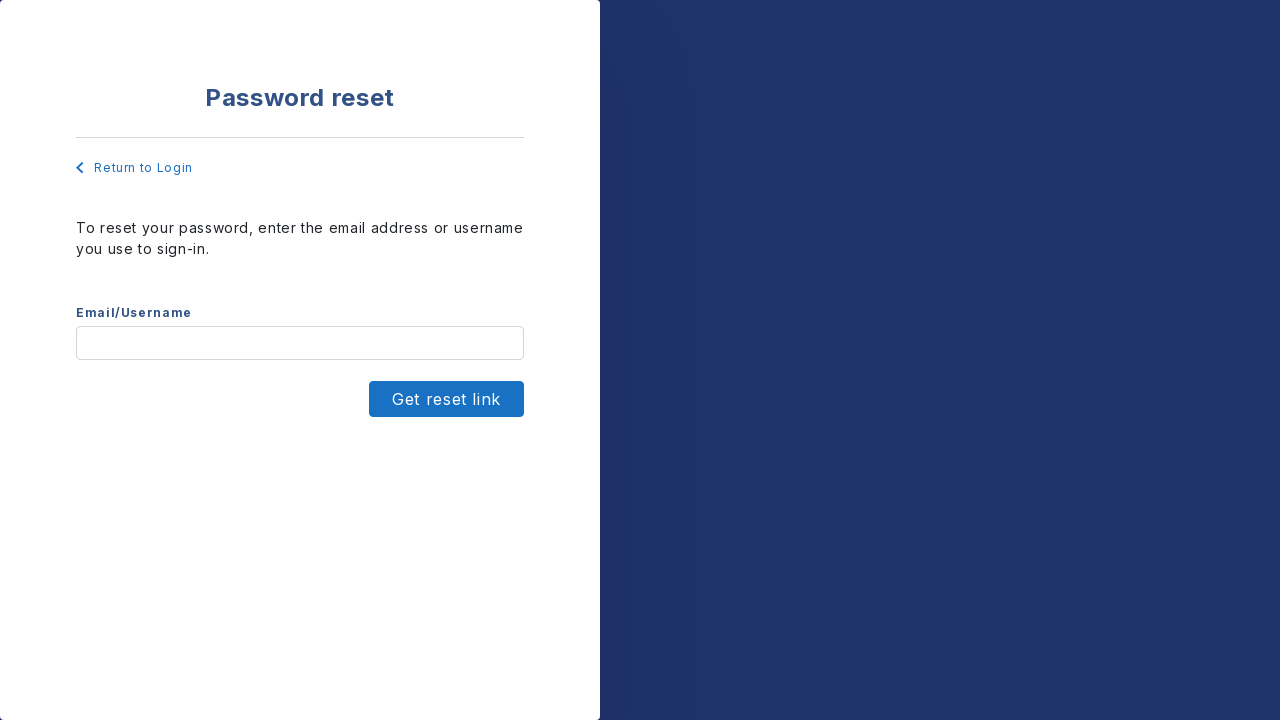

--- FILE ---
content_type: text/html; charset=utf-8
request_url: https://jcr.skyprepapp.com/account/signin?act=forgot_password
body_size: 3394
content:
<!DOCTYPE html>
<html lang="en" class="raptor-ui">
	<head>
		<meta charset="UTF-8">
		<meta name="viewport" content="width=device-width, initial-scale=1.0">
		<meta http-equiv="X-UA-Compatible" content="ie=edge">

		<link rel="shortcut icon" type="image/x-icon" href="https://skyprep-filepicker-uploads.s3.amazonaws.com/i8EU5X9QVuWYWozarFl7_JC_Favicon.png" id="favicon-link">

		<!-- Normalize css - To make all browsers render all elements more consistently. -->
		<link rel="stylesheet" type="text/css" href="/raptor/vendor/normalize.css/8.0.1/normalize.css?3fab07b2bc7594009a907f779e14c09d8ddea24485cc11fb8ab105fc8c1a294e" />
		<!-- Bootstrap v4 CSS -->
		<link rel="stylesheet" type="text/css" href="/raptor/vendor/bootstrap-4.4.1/css/bootstrap.min.css?2ff5b959fa9f6b4b1d04d20a37d706e90039176ab1e2a202994d9580baeebfd6" />

		<!-- Custom css -->
		<link rel="stylesheet" type="text/css" href="/raptor/css/main.css?7bb60af70f214911ab1a96a0a5136c6846da82e7317cbe984de929fe4015c590" />
		<link rel="stylesheet" type="text/css" href="/raptor/css/login.min.css?477b5e335a2f5842efc2f3544f05951b0155cdd88be00d2ed569789013659242" />
		<link rel="stylesheet" type="text/css" href="/raptor/css/custom-login.css?fe2c1a1b7972dc8e11779480aa6fc254b7331f6acd1f46165f40a280411a8336" />
		<script type="text/javascript" src="/raptor/js/skyprep.ready.js?bd633fd76e00a1a3b18999d56ce76b23375a59813fa15c8f2ae28a0265c175dc"></script>
		<script type="text/javascript">
	window.GLOBALS['FORM_AUTH_TOKEN'] = "aTU41pHfUcDZ-VujaaADVQT7Gjt17dP01yzrZoHcDSdF1VgWgaOVXbyD3xes5JGBRJIu-98401DFgg8s_xZZ5w";
	SkyPrep.form_auth_token = window.GLOBALS['FORM_AUTH_TOKEN'];
	SkyPrep.UI.logoUrl = function() {
		return "https://img.lmscdn.net/ZMLGKbNVShin7KTbj2B9_JC_logo_SKYPREP_LOGIN.jpeg?token=3Ii5LQH_NUfVHbgwUNJNelWq4HGah_jZc01AS7Yygr4\u0026height=480\u0026width=480\u0026expires=1769147999";
	}
</script>

		<style type="text/css">

			.custom_background_css_color_1 : {
				background: #ffffff!important;
			}

			.custom_background_css_color_2 : {
				background: #1f336b!important;
			}

			.custom_background_css_color_3 : {
				background: #ffffff!important;
			}

			.custom_background_css_color_4 : {
				background: #1f336b!important;
			}

			.custom_background_css_color_5 : {
				background: #f2f2ef!important;
			}



			/** Button Color */
			.btn-primary, .btn-primary:hover, .btn-primary:active, .btn-primary:not(.btn-disabled):active {
				/*
				background-color: #1f336b!important;
				border-color: #1f336b!important;
				*/
			}

		  /** Heading color */
			h1, h2, h3, h4, h5, h6, [class*="-heading"] {
				/** color: #1f336b!important; */
			}

</style>


			<style type="text/css">
				.pup-view_articles { display:none }




			</style>




		<style type="text/css">
			* {
				font-family: Inter, sans-serif !important;
			}

			.raptor-ui body {
				padding-top:0;
			}

			#poweredbyskyprep {
				display: none;
			}

			/* Customization CSS Overwrite */
			.data-fill-form .header__heading,
			.data-fill-form .form__body label {
				color: #325184 !important;
			}

			.data-fill-form .form__link,
			#confirm-modal .btn.btn-link,
			.link {
				color: #1871c3 !important;
			}

			.form__link.form__back-link svg {
				fill: #1871c3 !important;
			}

			.raptor-ui .btn-primary:not(.btn-disabled), 
			a.primary:not(.btn-disabled),
			.raptor-ui .btn-primary:not(.btn-disabled):hover,
			a.primary:not(.btn-disabled):hover,
			.raptor-ui .btn-primary:not(.btn-disabled):focus,
			a.primary:not(.btn-disabled):focus,
			.raptor-ui .btn-primary:not(.btn-disabled):active,
			a.primary:not(.btn-disabled):active {
				background-color: #1871c3 !important;
				border-color: #1871c3 !important;
				color: #fff !important;
			}

			.raptor-ui .btn-default,
			a.default {
				background: #ffffff !important;
				border-color: #1871c3 !important;
				color: #1871c3 !important;
			}

			.raptor-ui .btn-default:not(.btn-disabled):hover,
			a.default:not(.btn-disabled):hover,
			.raptor-ui .btn-default:not(.btn-disabled):focus,
			a.default:not(.btn-disabled):focus
			.raptor-ui .btn-default:not(.btn-disabled):active,
			a.default:not(.btn-disabled):active {
				background-color: #1871c3 !important;
				border-color: #1871c3 !important;
				color: #ffffff !important;
			}

			.raptor-ui .social-media-btns .btn.btn-default.btn-block svg {
				fill: #1871c3 !important;
				transition: .2s ease-in-out;
			}

			.raptor-ui .social-media-btns .btn.btn-default.btn-block:not(.btn-disabled):hover svg,
			.raptor-ui .social-media-btns .btn.btn-default.btn-block:not(.btn-disabled):focus svg,
			.raptor-ui .social-media-btns .btn.btn-default.btn-block:not(.btn-disabled):active svg {
				fill: #fff !important;
			}

			.sp-icon-visibility::before {
				content: url('data:image/svg+xml;utf-8,<svg xmlns="http://www.w3.org/2000/svg" height="18px" viewBox="0 0 24 24" width="18px" fill="%231871c3"><path d="M0 0h24v24H0z" fill="none"/><path d="M12 4.5C7 4.5 2.73 7.61 1 12c1.73 4.39 6 7.5 11 7.5s9.27-3.11 11-7.5c-1.73-4.39-6-7.5-11-7.5zM12 17c-2.76 0-5-2.24-5-5s2.24-5 5-5 5 2.24 5 5-2.24 5-5 5zm0-8c-1.66 0-3 1.34-3 3s1.34 3 3 3 3-1.34 3-3-1.34-3-3-3z"/></svg>');
			}

			.sp-icon-visibility-off::before {
				content: url('data:image/svg+xml;utf-8,<svg xmlns="http://www.w3.org/2000/svg" height="18px" viewBox="0 0 24 24" width="18px" fill="%231871c3"><path d="M0 0h24v24H0zm0 0h24v24H0zm0 0h24v24H0zm0 0h24v24H0z" fill="none"/><path d="M12 7c2.76 0 5 2.24 5 5 0 .65-.13 1.26-.36 1.83l2.92 2.92c1.51-1.26 2.7-2.89 3.43-4.75-1.73-4.39-6-7.5-11-7.5-1.4 0-2.74.25-3.98.7l2.16 2.16C10.74 7.13 11.35 7 12 7zM2 4.27l2.28 2.28.46.46C3.08 8.3 1.78 10.02 1 12c1.73 4.39 6 7.5 11 7.5 1.55 0 3.03-.3 4.38-.84l.42.42L19.73 22 21 20.73 3.27 3 2 4.27zM7.53 9.8l1.55 1.55c-.05.21-.08.43-.08.65 0 1.66 1.34 3 3 3 .22 0 .44-.03.65-.08l1.55 1.55c-.67.33-1.41.53-2.2.53-2.76 0-5-2.24-5-5 0-.79.2-1.53.53-2.2zm4.31-.78l3.15 3.15.02-.16c0-1.66-1.34-3-3-3l-.17.01z"/></svg>');
			}

			.alert.alert-info {
				color: #212121;
				background-color: #f5f6f9;
				border-color: #f5f6f9;
				border-radius: .25rem;
			}

		</style>
		<title>Joint Commission</title>

	</head>
	<body>
		
	<div class="page-content">
	<section class="m-0">
		<div class="container-fluid p-0">
			<div class="row m-0">
				<div class="col-12 p-0 data-fill-form-wrapper">
					<div class="data-fill-form form-splitted">
						<div class="form__header">
							<div class="d-flex align-items-start justify-content-between mb-0">
								<div class="form__logo form__logo--sm">
									<img src="https://img.lmscdn.net/fCl3Zm4wTESeWUDUSOEc_JC_logo_White_withTag_TM.png?token=G68iGN51zMFAq12sdWs6dNwHEqdJuwqgb3iUCgX7qSM&amp;height=480&amp;width=480&amp;expires=1769147999" alt="" />
								</div>
							</div>
							<div class="form__narrow-block">
								<p class="header__heading text-primary fw-bold text-center mb-0">
									Password reset
								</p>
							</div>
						</div>

						<div class="form__body form__narrow-block">
							<hr class="mb-3" />
							<a href="/account/signin" class="form__link form__back-link">
								<svg class="icon icon-3xs" viewBox="0 0 18 28" version="1.1" xmlns="http://www.w3.org/2000/svg" xmlns:xlink="http://www.w3.org/1999/xlink">
									<polygon id="path-1" points="16.6666667 3.13333333 13.4952767 0 0 13.3333333 13.4952767 26.6666667 16.6666667 23.5333333 6.36527215 13.3333333"></polygon>
								</svg>
								Return to Login
							</a>
							<p class="fs-sm form__text">
								To reset your password, enter the email address or username you use to sign-in.
							</p>

							<form action="/account/forgot_password" method="POST">
								<div class="form-group">
									<label for="email">
										Email/Username
									</label>
									<input type="email" name="username" id="email" class="form-control" />
								</div>
								<div class="d-flex justify-content-end align-items-center">
									<button type="submit" class="btn btn-primary form__submit-btn form__btn">Get reset link</button>
								</div>
							</form>
						</div>
					</div>

					<p class="text-light fs-xs text-center mb-5 copyright-text">
						Powered by SkyPrep Learning Management System
					</p>
				</div>
			</div>
		</div>
	</section>
</div>




		<!-- jQuery -->
		<script type="text/javascript" src="/raptor/js/jquery-3.6.0.min.js?80f04717f32ea0320c5e8618fbacedd1fee3a8775ad8292140a6113551d4b5b0"></script>
		<!-- popper.js Required for bootstrap v4 -->
		<script type="text/javascript" src="/raptor/vendor/popper-core-1.14.7/popper.min.js?fe28dc38bc057f6eb11180235bbe458b3295a39b674d889075d3d9a0b5071d9f"></script>
	 	<script type="text/javascript" src="/raptor/vendor/bootstrap-4.4.1/js/bootstrap.min.js?5aa53525abc5c5200c70b3f6588388f86076cd699284c23cda64e92c372a1548"></script>
		<script type="text/javascript" src="/raptor/js/lodash.min.js?282c80609f9fb2ab69fc73306e3872e882a3940e65ad5aed5add4974cb02e7b9"></script><script type="text/javascript" src="/raptor/js/lodash.mixin.js?7a10ad4b4aae684c3c5f9c67b0626f7cf3f24ce74db6c85a99aaa1409bce59e1"></script>
		<!-- Custom JS -->
		<script type="text/javascript" src="/raptor/js/main.js?a666e90b45800806179cff0664b326bbcc5d8327bc0cc7a7778e2f52fc87beda"></script>


		<script type="text/javascript">
			(function(w) {
				w.SkyPrep.declareReady(w.jQuery);
			}(window));

			SkyPrep.ready(function() {

					$('body').css('background-color', '#1f336b');

			});
		</script>

		
	<script defer src="https://static.cloudflareinsights.com/beacon.min.js/vcd15cbe7772f49c399c6a5babf22c1241717689176015" integrity="sha512-ZpsOmlRQV6y907TI0dKBHq9Md29nnaEIPlkf84rnaERnq6zvWvPUqr2ft8M1aS28oN72PdrCzSjY4U6VaAw1EQ==" data-cf-beacon='{"version":"2024.11.0","token":"a46949d7e0f74c5e914226acf67b3ebb","server_timing":{"name":{"cfCacheStatus":true,"cfEdge":true,"cfExtPri":true,"cfL4":true,"cfOrigin":true,"cfSpeedBrain":true},"location_startswith":null}}' crossorigin="anonymous"></script>
</body>
</html>


--- FILE ---
content_type: text/css
request_url: https://jcr.skyprepapp.com/raptor/css/main.css?7bb60af70f214911ab1a96a0a5136c6846da82e7317cbe984de929fe4015c590
body_size: 16101
content:
@import url("https://fonts.googleapis.com/css?family=Roboto:400,700&display=swap");
.raptor-ui {
  @import url("https://fonts.googleapis.com/css?family=Roboto:400,700&display=swap");
  /************
      Global
  ************/
  /* Scrollbar custom style */
  /**************
    Typography
  **************/
  /*********
    Helpers
  *********/
  /***********
    Navbar
  ***********/
  /**********
    Sidebar
  **********/
  /************************
    Section General Styles
  ************************/
  /***********
    Buttons
  ***********/
  /*********
    Cards
  *********/
  /*
  The card component has different states/versions
  1- card               - normal card that stays stacked and full width of its parent col- div all the time
  2- path-card          - adds two virtual card effect behind the card image
  3- last-actioned-card - changes the background color of the card to light blue
  4- news-card          - the card style for the news type card with no image nor button
  5- placeholder-card   - obviously the placeholder type of a card :)
  6- card-md-expands    - when added to any type of card, it makes the card to expand and have different styles on screens over 768px
                          and since we don't have any card state that expands on other points like 992px, I just made the -md- version
                          of it and we can add -lg for example if we needed in the future
  */
  /****************
    Section filter
  ****************/
  /****************
  Dropdown menu
  ****************/
  /*****************
  Count list
  **************/
  /**********
    Table
  **********/
  /***********
    Nav Tabs
  ***********/
  /********
    Forms
  ********/
  /*******************
    What's new slider
  *******************/
  /********************
    Full Calendar
    Plugin Custom Styles
  *********************/
  /*************
   Modules
  ***********/
  /**************
  recommendations
  ***************/
  /*********
  Tooltips
  *********/
  /*********
  Breadcrumb
  **********/
  /**********************
  Course overview headers
  ***********************/
  /******************
    Video module
  ***************/
  /*************
    pagination
  ************/
  /********************
    Submit certificate
  *********************/
  /*************
    Upload box
  *************/
  /***********
  Modals
  **********/
  /************
  assessment taking and review
  ***************************/ }
  .raptor-ui body {
    font: 400 1rem "Roboto", "Helvetica Neue", Helvetica, Arial, sans-serif;
    line-height: 1.5;
    padding-top: 80px; }
    .raptor-ui body.js-on *:not(.form-control):focus {
      outline: none !important; }
    .raptor-ui body.js-on .card:not(.card-underline-md-down) {
      box-shadow: 0 0 5px 0 rgba(0, 0, 0, 0.3) !important; }
      .raptor-ui body.js-on .card:not(.card-underline-md-down):hover {
        box-shadow: 0 3px 10px 0 rgba(0, 0, 0, 0.3) !important; }
    .raptor-ui body.js-on .btn:focus:hover,
    .raptor-ui body.js-on .card:focus:hover {
      box-shadow: 0 3px 10px 0 rgba(0, 0, 0, 0.3) !important; }
    .raptor-ui body.js-on .btn:focus {
      box-shadow: none; }
    .raptor-ui body.js-on.custom-focus *:focus {
      outline: 2px solid #fff !important;
      box-shadow: 0 0px 0px 4px #3f9dff, 0 1px 5px 4px #549aff !important; }
    .raptor-ui body.js-on.custom-focus .btn,
    .raptor-ui body.js-on.custom-focus .card {
      transition: none; }
    .raptor-ui body.js-on .form-control:focus,
    .raptor-ui body.js-on input[readonly]:focus,
    .raptor-ui body.js-on textarea[readonly]:focus,
    .raptor-ui body.js-on textarea.readonly-textarea:focus {
      box-shadow: none !important;
      outline-offset: 0; }
    .raptor-ui body.js-on .form-control:focus {
      border: 1px solid #325184;
      outline: 1px solid #325184 !important;
      box-shadow: none !important; }
    .raptor-ui body.fullscreen {
      overflow: hidden; }
      .raptor-ui body.fullscreen .page-content {
        transition: none; }
        .raptor-ui body.fullscreen .page-content.opened {
          transform: none; }
  .raptor-ui img {
    max-width: 100%; }
  .raptor-ui input,
  .raptor-ui select,
  .raptor-ui textarea,
  .raptor-ui .input-group-text {
    border-radius: 0 !important; }
  .raptor-ui h1, .raptor-ui h2, .raptor-ui h3, .raptor-ui h4, .raptor-ui h5, .raptor-ui h6, .raptor-ui [class*="-heading"] {
    font: 400 1.5rem "Roboto", "Helvetica Neue", Helvetica, Arial, sans-serif;
    line-height: 1.5;
    color: #325184; }
    .raptor-ui h1 a, .raptor-ui h2 a, .raptor-ui h3 a, .raptor-ui h4 a, .raptor-ui h5 a, .raptor-ui h6 a, .raptor-ui [class*="-heading"] a {
      color: #325184; }
      .raptor-ui h1 a:hover, .raptor-ui h2 a:hover, .raptor-ui h3 a:hover, .raptor-ui h4 a:hover, .raptor-ui h5 a:hover, .raptor-ui h6 a:hover, .raptor-ui [class*="-heading"] a:hover {
        color: #325184; }
  .raptor-ui a {
    line-height: 1.5;
    color: #325184; }
    .raptor-ui a:hover {
      color: #325184; }
  .raptor-ui .accessibility-link {
    display: inline-block;
    position: absolute;
    top: 0;
    left: 0;
    bottom: 0;
    right: 0;
    z-index: -5; }
  .raptor-ui .container,
  .raptor-ui .container-fluid {
    padding-left: 20px;
    padding-right: 20px; }
  .raptor-ui .row {
    margin-right: -20px;
    margin-left: -20px; }
  .raptor-ui .col, .raptor-ui .col-1, .raptor-ui .col-10, .raptor-ui .col-11, .raptor-ui .col-12, .raptor-ui .col-2, .raptor-ui .col-3, .raptor-ui .col-4, .raptor-ui .col-5, .raptor-ui .col-6, .raptor-ui .col-7, .raptor-ui .col-8, .raptor-ui .col-9, .raptor-ui .col-auto, .raptor-ui .col-lg, .raptor-ui .col-lg-1, .raptor-ui .col-lg-10, .raptor-ui .col-lg-11, .raptor-ui .col-lg-12, .raptor-ui .col-lg-2, .raptor-ui .col-lg-3, .raptor-ui .col-lg-4, .raptor-ui .col-lg-5, .raptor-ui .col-lg-6, .raptor-ui .col-lg-7, .raptor-ui .col-lg-8, .raptor-ui .col-lg-9, .raptor-ui .col-lg-auto, .raptor-ui .col-md, .raptor-ui .col-md-1, .raptor-ui .col-md-10, .raptor-ui .col-md-11, .raptor-ui .col-md-12, .raptor-ui .col-md-2, .raptor-ui .col-md-3, .raptor-ui .col-md-4, .raptor-ui .col-md-5, .raptor-ui .col-md-6, .raptor-ui .col-md-7, .raptor-ui .col-md-8, .raptor-ui .col-md-9, .raptor-ui .col-md-auto, .raptor-ui .col-sm, .raptor-ui .col-sm-1, .raptor-ui .col-sm-10, .raptor-ui .col-sm-11, .raptor-ui .col-sm-12, .raptor-ui .col-sm-2, .raptor-ui .col-sm-3, .raptor-ui .col-sm-4, .raptor-ui .col-sm-5, .raptor-ui .col-sm-6, .raptor-ui .col-sm-7, .raptor-ui .col-sm-8, .raptor-ui .col-sm-9, .raptor-ui .col-sm-auto, .raptor-ui .col-xl, .raptor-ui .col-xl-1, .raptor-ui .col-xl-10, .raptor-ui .col-xl-11, .raptor-ui .col-xl-12, .raptor-ui .col-xl-2, .raptor-ui .col-xl-3, .raptor-ui .col-xl-4, .raptor-ui .col-xl-5, .raptor-ui .col-xl-6, .raptor-ui .col-xl-7, .raptor-ui .col-xl-8, .raptor-ui .col-xl-9, .raptor-ui .col-xl-auto {
    padding-right: 20px;
    padding-left: 20px; }
  @media screen and (min-width: 768px) {
    .raptor-ui .container {
      max-width: 776px; } }
  @media screen and (min-width: 992px) {
    .raptor-ui .container {
      max-width: 960px; } }
  @media screen and (min-width: 1200px) {
    .raptor-ui .container,
    .raptor-ui .container-fluid {
      padding-left: 26px;
      padding-right: 26px; }
    .raptor-ui .row {
      margin-right: -26px;
      margin-left: -26px; }
    .raptor-ui .col, .raptor-ui .col-1, .raptor-ui .col-10, .raptor-ui .col-11, .raptor-ui .col-12, .raptor-ui .col-2, .raptor-ui .col-3, .raptor-ui .col-4, .raptor-ui .col-5, .raptor-ui .col-6, .raptor-ui .col-7, .raptor-ui .col-8, .raptor-ui .col-9, .raptor-ui .col-auto, .raptor-ui .col-lg, .raptor-ui .col-lg-1, .raptor-ui .col-lg-10, .raptor-ui .col-lg-11, .raptor-ui .col-lg-12, .raptor-ui .col-lg-2, .raptor-ui .col-lg-3, .raptor-ui .col-lg-4, .raptor-ui .col-lg-5, .raptor-ui .col-lg-6, .raptor-ui .col-lg-7, .raptor-ui .col-lg-8, .raptor-ui .col-lg-9, .raptor-ui .col-lg-auto, .raptor-ui .col-md, .raptor-ui .col-md-1, .raptor-ui .col-md-10, .raptor-ui .col-md-11, .raptor-ui .col-md-12, .raptor-ui .col-md-2, .raptor-ui .col-md-3, .raptor-ui .col-md-4, .raptor-ui .col-md-5, .raptor-ui .col-md-6, .raptor-ui .col-md-7, .raptor-ui .col-md-8, .raptor-ui .col-md-9, .raptor-ui .col-md-auto, .raptor-ui .col-sm, .raptor-ui .col-sm-1, .raptor-ui .col-sm-10, .raptor-ui .col-sm-11, .raptor-ui .col-sm-12, .raptor-ui .col-sm-2, .raptor-ui .col-sm-3, .raptor-ui .col-sm-4, .raptor-ui .col-sm-5, .raptor-ui .col-sm-6, .raptor-ui .col-sm-7, .raptor-ui .col-sm-8, .raptor-ui .col-sm-9, .raptor-ui .col-sm-auto, .raptor-ui .col-xl, .raptor-ui .col-xl-1, .raptor-ui .col-xl-10, .raptor-ui .col-xl-11, .raptor-ui .col-xl-12, .raptor-ui .col-xl-2, .raptor-ui .col-xl-3, .raptor-ui .col-xl-4, .raptor-ui .col-xl-5, .raptor-ui .col-xl-6, .raptor-ui .col-xl-7, .raptor-ui .col-xl-8, .raptor-ui .col-xl-9, .raptor-ui .col-xl-auto {
      padding-right: 26px;
      padding-left: 26px; } }
  .raptor-ui *::-webkit-scrollbar {
    width: .75rem;
    height: .75rem; }
  .raptor-ui *::-webkit-scrollbar-track {
    background: transparent;
    box-shadow: none; }
  .raptor-ui *::-webkit-scrollbar-thumb {
    background-color: #E0E5EC;
    border-radius: 10px; }
  .raptor-ui .sidebar::-webkit-scrollbar-thumb {
    background-color: #E0E5EC;
    border-radius: 10px; }
  .raptor-ui .bg-primary {
    background: #325184 !important; }
  .raptor-ui .bg-accent {
    background: #6200ea !important; }
  .raptor-ui .bg-success {
    background: #00C853 !important; }
  .raptor-ui .bg-danger {
    background: #BE3431 !important; }
  .raptor-ui .bg-primary-lighter {
    background: #F4F6F8 !important; }
  .raptor-ui .text-primary {
    color: #325184 !important; }
  .raptor-ui .text-accent {
    color: #6200ea !important; }
  .raptor-ui .text-danger {
    color: #BE3431 !important; }
  .raptor-ui .text-success {
    color: #00C853 !important; }
  .raptor-ui .text-success-dark {
    color: #11743A !important; }
  .raptor-ui .text-muted {
    color: #757575 !important; }
  .raptor-ui .text-gray {
    color: #757575 !important; }
  .raptor-ui .text-light-gray {
    color: #bababa !important; }
  .raptor-ui .fs-xs {
    font-size: 0.75rem !important; }
  .raptor-ui .fs-sm {
    font-size: 0.875rem !important; }
  .raptor-ui .fs-md {
    font-size: 1rem !important; }
  .raptor-ui .fs-lg {
    font-size: 1.125rem !important; }
  .raptor-ui .fs-xl {
    font-size: 1.5rem !important; }
  .raptor-ui .fs-2x {
    font-size: 2rem !important; }
  .raptor-ui .font-xl {
    font: 400 1.5rem "Roboto", "Helvetica Neue", Helvetica, Arial, sans-serif;
    line-height: 1.5; }
  .raptor-ui .fw-normal {
    font-weight: 400; }
  .raptor-ui .fw-bold {
    font-weight: 700; }
  @media screen and (min-width: 768px) {
    .raptor-ui .font-md-xl {
      font: 400 1.5rem "Roboto", "Helvetica Neue", Helvetica, Arial, sans-serif;
      line-height: 1.5; } }
  .raptor-ui .badge {
    color: #ffffff;
    font-weight: 400;
    padding: .25em .74999rem;
    margin: 0;
    font-size: 0.75rem; }
    .raptor-ui .badge + .badge:not(.badge-number) {
      margin-top: 8px; }
    .raptor-ui .badge-danger {
      background: #BE3431; }
    .raptor-ui .badge-success {
      background: #11743A; }
    .raptor-ui .badge-default {
      background: #E0E5EC;
      color: #325184; }
    .raptor-ui .badge-number {
      padding: 2px 6px 1px;
      font-size: 0.875rem;
      margin-left: 3px;
      line-height: 1.1; }
  .raptor-ui .icon {
    width: 2.25rem;
    fill: #325184; }
    .raptor-ui .icon-3xs {
      width: 0.475rem; }
    .raptor-ui .icon-2xs {
      width: 0.75rem; }
    .raptor-ui .icon-xs {
      width: 1rem; }
    .raptor-ui .icon-xs-2 {
      width: 1.125rem; }
    .raptor-ui .icon-sm {
      width: 1.5rem; }
    .raptor-ui .icon-md {
      width: 2rem; }
    .raptor-ui .icon-lg {
      width: 2.5rem; }
    .raptor-ui .icon-primary {
      fill: #325184; }
      .raptor-ui .icon-primary-hover:hover {
        fill: #28416a; }
      .raptor-ui .icon-primary-active:active {
        fill: #192942; }
    .raptor-ui .icon-default {
      fill: #ffffff; }
      .raptor-ui .icon-default-hover:hover {
        fill: #cccccc; }
      .raptor-ui .icon-default-active:active {
        fill: gray; }
    .raptor-ui .icon-success {
      fill: #00C853; }
      .raptor-ui .icon-success-hover:hover {
        fill: #00a042; }
      .raptor-ui .icon-success-active:active {
        fill: #00642a; }
    .raptor-ui .icon-danger {
      fill: #E53935; }
      .raptor-ui .icon-danger-hover:hover {
        fill: #b72e2a; }
      .raptor-ui .icon-danger-active:active {
        fill: #731d1b; }
    .raptor-ui .icon-accent {
      fill: #6200ea; }
      .raptor-ui .icon-accent-hover:hover {
        fill: #4e00bb; }
      .raptor-ui .icon-accent-active:active {
        fill: #310075; }
    .raptor-ui .icon-dark {
      fill: #212121; }
      .raptor-ui .icon-dark-hover:hover {
        fill: #1a1a1a; }
      .raptor-ui .icon-dark-active:active {
        fill: #111111; }
    .raptor-ui .icon-disabled {
      fill: #757575; }
    .raptor-ui .icon-rotate-90 {
      transform: rotate(90deg); }
    .raptor-ui .icon-rotate-180 {
      transform: rotate(180deg); }
    .raptor-ui .icon-rotate-270 {
      transform: rotate(270deg); }
    .raptor-ui .icon-rotate-360 {
      transform: rotate(360deg); }
  .raptor-ui .alert {
    border-radius: 0;
    font-size: 0.875rem;
    color: #ffffff;
    padding: 1rem 1.25rem;
    display: flex; }
    .raptor-ui .alert-danger-dark {
      background-color: #BE3431;
      border-color: #BE3431; }
    .raptor-ui .alert-success {
      background-color: #00C853;
      border-color: #00C853; }
    .raptor-ui .alert-success-dark {
      background-color: #11743A;
      border-color: #11743A; }
    .raptor-ui .alert-success-light {
      background-color: #D9F5E5;
      border-color: #D9F5E5; }
    .raptor-ui .alert .icon {
      width: 1.25rem;
      margin: 0 10px 2px 2px; }
  .raptor-ui .navbar .navbar-collapse .navbar-nav,
  .raptor-ui .navbar-external-menu {
    position: fixed;
    top: 81px;
    left: 20px;
    right: 20px;
    z-index: 99; }
  .raptor-ui .navbar .navbar-collapse .navbar-nav,
  .raptor-ui .navbar-external-menu .navbar-nav {
    box-shadow: 0 1px 5px 0 rgba(0, 0, 0, 0.3);
    background: #ffffff; }
    .raptor-ui .navbar .navbar-collapse .navbar-nav .nav-item,
    .raptor-ui .navbar-external-menu .navbar-nav .nav-item {
      padding: 0 .75rem;
      position: relative; }
      .raptor-ui .navbar .navbar-collapse .navbar-nav .nav-item .nav-link,
      .raptor-ui .navbar-external-menu .navbar-nav .nav-item .nav-link {
        color: #212121;
        padding: .75rem 0; }
      .raptor-ui .navbar .navbar-collapse .navbar-nav .nav-item:hover, .raptor-ui .navbar .navbar-collapse .navbar-nav .nav-item.active,
      .raptor-ui .navbar-external-menu .navbar-nav .nav-item:hover,
      .raptor-ui .navbar-external-menu .navbar-nav .nav-item.active {
        background: #325184; }
        .raptor-ui .navbar .navbar-collapse .navbar-nav .nav-item:hover .nav-link, .raptor-ui .navbar .navbar-collapse .navbar-nav .nav-item.active .nav-link,
        .raptor-ui .navbar-external-menu .navbar-nav .nav-item:hover .nav-link,
        .raptor-ui .navbar-external-menu .navbar-nav .nav-item.active .nav-link {
          color: #ffffff; }
  .raptor-ui .navbar-external-menu .navbar-nav {
    max-width: 480px; }
  .raptor-ui .navbar {
    padding: .75rem 1.25rem;
    box-shadow: 0 1px 5px 0 rgba(0, 0, 0, 0.3);
    height: 80px; }
    .raptor-ui .navbar .navbar-brand {
      box-shadow: 0 1px 5px 0 rgba(0, 0, 0, 0.3);
      background: #ffffff;
      margin-right: 0; }
    .raptor-ui .navbar #main-search-bar {
      overflow: hidden;
      padding-right: 20px;
      margin-right: 20px;
      border-right: 1px solid #E0E5EC; }
      .raptor-ui .navbar #main-search-bar .input-group {
        transform: translateX(calc(100% + 1.25rem));
        transition: .4s ease-in-out; }
        .raptor-ui .navbar #main-search-bar .input-group.opened {
          transform: translateX(0); }
    .raptor-ui .navbar .navbar-toggler {
      border: 0; }
      .raptor-ui .navbar .navbar-toggler .nav-link {
        font-size: 1rem;
        font-weight: 700;
        color: #ffffff;
        position: relative;
        background: url("../img/down-white.svg") 100% 70% no-repeat;
        padding: 1rem 1.6rem 0 0;
        background-size: 1.1rem; }
        .raptor-ui .navbar .navbar-toggler .nav-link.opened {
          background-image: url("../img/up-white.svg"); }
    .raptor-ui .navbar .profile-details .profile-name,
    .raptor-ui .navbar .profile-details .profile-title {
      margin: 0;
      color: #ffffff; }
    .raptor-ui .navbar .profile-details .profile-name {
      font-size: 1rem;
      font-weight: 700; }
    .raptor-ui .navbar .profile-details .profile-title {
      font-size: 0.75rem; }
    .raptor-ui .navbar .profile-menu {
      margin-left: 1.5rem; }
      .raptor-ui .navbar .profile-menu .notification img {
        width: 1.25rem; }
      .raptor-ui .navbar .profile-menu .dropdown-toggle:after {
        content: none; }
      .raptor-ui .navbar .profile-menu .navbar-nav .nav-item .nav-link {
        border-bottom: none; }
    .raptor-ui .navbar .profile-menu,
    .raptor-ui .navbar .profile-details {
      display: none; }
    .raptor-ui .navbar .dropdown-menu {
      position: fixed !important;
      top: 81px;
      max-width: 480px; }
    .raptor-ui .navbar .progress-bar-wrapper {
      width: 100%; }
    @media screen and (max-width: 767.9px) {
      .raptor-ui .navbar .navbar-progress-bar {
        padding: 0; } }
    @media screen and (min-width: 768px) {
      .raptor-ui .navbar .navbar-progress-bar {
        margin-right: 17%; } }
    @media screen and (min-width: 992px) {
      .raptor-ui .navbar .navbar-collapse {
        align-self: flex-end;
        margin-bottom: -12px; }
        .raptor-ui .navbar .navbar-collapse .navbar-nav {
          position: static;
          box-shadow: none;
          background: none; }
          .raptor-ui .navbar .navbar-collapse .navbar-nav .nav-item .nav-link {
            color: #ffffff;
            padding: .5rem 0; }
          .raptor-ui .navbar .navbar-collapse .navbar-nav .nav-item.active .nav-link, .raptor-ui .navbar .navbar-collapse .navbar-nav .nav-item:hover .nav-link {
            border-bottom: 4px solid #ffffff; }
      .raptor-ui .navbar .navbar-progress-bar {
        margin-right: 0;
        position: absolute;
        left: calc(50% - 320px);
        right: calc(50% - 320px); } }
    @media screen and (min-width: 1200px) {
      .raptor-ui .navbar .navbar-brand {
        margin-top: 60px;
        margin-right: 0; }
        .raptor-ui .navbar .navbar-brand .full-logo {
          width: 84px;
          height: 84px; }
      .raptor-ui .navbar .profile-menu,
      .raptor-ui .navbar .profile-details {
        display: inline-block; }
      .raptor-ui .navbar.sidebar-mini.has-sidebar .navbar-search-form {
        margin-left: calc(50% - 402px); }
      .raptor-ui .navbar.sidebar-full.has-sidebar .navbar-search-form {
        margin-left: calc(50% - 246px); }
      .raptor-ui .navbar .navbar-collapse {
        margin-left: calc(50vw - 591px); }
        .raptor-ui .navbar .navbar-collapse .nav-item {
          padding: 0 1.5rem 0 0; }
      .raptor-ui .navbar.has-sidebar .navbar-collapse {
        display: none !important; }
      .raptor-ui .navbar.has-sidebar .navbar-brand {
        display: none; }
      .raptor-ui .navbar.has-sidebar .profile-details {
        display: none !important; }
      .raptor-ui .navbar.has-sidebar .navbar-search-form {
        margin-right: auto;
        width: 380px;
        transition: margin-left 0.2s ease-in-out; }
      .raptor-ui .navbar.has-sidebar #main-search-bar {
        overflow: initial;
        padding-right: initial;
        margin-right: initial;
        border-right: none; }
        .raptor-ui .navbar.has-sidebar #main-search-bar .input-group {
          transform: translateX(0);
          transition: none; } }
    @media screen and (min-width: 1400px) {
      .raptor-ui .navbar.sidebar-full.has-sidebar .navbar-search-form {
        margin-left: calc(50% - 324px); } }
    @media screen and (min-width: 1200px) and (max-width: 1250px) {
      .raptor-ui .navbar .navbar-search-form {
        max-width: 215px; } }
  .raptor-ui .form-inline {
    position: relative; }
    .raptor-ui .form-inline .input-icon {
      position: absolute;
      z-index: 5;
      align-self: center;
      cursor: pointer; }
      .raptor-ui .form-inline .input-icon-left {
        left: 10px; }
        .raptor-ui .form-inline .input-icon-left + .form-control {
          padding-left: 2.2rem; }
      .raptor-ui .form-inline .input-icon-right {
        right: 10px; }
        .raptor-ui .form-inline .input-icon-right + .form-control {
          padding-right: 2.2rem; }
  .raptor-ui .course-taking-navbar a:not(.btn),
  .raptor-ui .course-page-navbar a:not(.btn) {
    color: #ffffff;
    font-size: 1.125rem;
    line-height: 1; }
    .raptor-ui .course-taking-navbar a:not(.btn) .icon,
    .raptor-ui .course-page-navbar a:not(.btn) .icon {
      margin-right: 5px; }
  .raptor-ui .course-taking-navbar a.back-link,
  .raptor-ui .course-page-navbar a.back-link {
    font-size: 0.875rem; }
  .raptor-ui .course-taking-navbar .course-taking-navbar-controls,
  .raptor-ui .course-taking-navbar .course-page-navbar-controls,
  .raptor-ui .course-page-navbar .course-taking-navbar-controls,
  .raptor-ui .course-page-navbar .course-page-navbar-controls {
    display: flex;
    align-items: center; }
  .raptor-ui .course-taking-navbar .course-taking-module-number,
  .raptor-ui .course-taking-navbar .course-page-module-number,
  .raptor-ui .course-page-navbar .course-taking-module-number,
  .raptor-ui .course-page-navbar .course-page-module-number {
    color: #ffffff;
    font-size: 1.125rem;
    font-weight: 700;
    position: absolute;
    width: 100%;
    left: 0;
    pointer-events: none;
    text-align: center; }
  .raptor-ui .page-content {
    transition: all 0.2s ease-in-out; }
    @media screen and (max-width: 1399.9px) {
      .raptor-ui .page-content.sidebar-full {
        transform: translateX(156px); } }
  .raptor-ui .sidebar {
    background: #F4F6F8;
    position: fixed;
    top: 0;
    left: 0;
    bottom: 0;
    width: 104px;
    z-index: 1060;
    box-shadow: 0 1px 5px 0 rgba(0, 0, 0, 0.3);
    transition: all 0.2s ease-in-out;
    display: none; }
    .raptor-ui .sidebar__header {
      background: #ffffff;
      width: 100%;
      height: 104px;
      display: flex;
      align-items: center;
      justify-content: center;
      position: relative;
      box-shadow: 0 1px 5px 0 rgba(0, 0, 0, 0.3);
      transition: all 0.2s ease-in-out; }
      .raptor-ui .sidebar__header img {
        width: 53px; }
    .raptor-ui .sidebar__logo--sm {
      transition: all 0.2s ease-in-out; }
    .raptor-ui .sidebar__logo--lg {
      opacity: 0;
      visibility: hidden;
      position: absolute;
      top: 50%;
      left: 50%;
      transform: translate(-50%, -50%);
      transition: all 0.2s ease-in-out; }
    .raptor-ui .sidebar__body, .raptor-ui .sidebar__footer {
      padding: .75rem;
      overflow: hidden; }
    .raptor-ui .sidebar__menu {
      padding: 0;
      margin: 0;
      list-style: none; }
    .raptor-ui .sidebar__menu-item {
      width: 100%;
      white-space: nowrap;
      margin-bottom: 2px;
      transition: all 0.2s ease-in-out; }
    .raptor-ui .sidebar__body .sidebar__menu-item {
      margin-bottom: .5rem; }
      .raptor-ui .sidebar__body .sidebar__menu-item:hover {
        box-shadow: 0 3px 10px 0 rgba(0, 0, 0, 0.3); }
      .raptor-ui .sidebar__body .sidebar__menu-item.active {
        background: #325184; }
        .raptor-ui .sidebar__body .sidebar__menu-item.active .sidebar__menu-icon {
          fill: #ffffff; }
        .raptor-ui .sidebar__body .sidebar__menu-item.active .sidebar__menu-link {
          color: #ffffff; }
    .raptor-ui .sidebar__footer {
      position: absolute;
      bottom: 0; }
      .raptor-ui .sidebar__footer .sidebar__menu-item {
        border-top: 1px solid #E0E5EC; }
      .raptor-ui .sidebar__footer .sidebar__menu-link {
        display: inline-flex;
        align-items: flex-start;
        padding: 34px 18px 0; }
      .raptor-ui .sidebar__footer .sidebar__menu-icon {
        width: 44px; }
      .raptor-ui .sidebar__footer .sidebar__footer-text {
        text-transform: capitalize;
        margin-left: 9px;
        opacity: 0;
        visibility: hidden;
        display: none;
        transition: all 0.2s ease-in-out; }
        .raptor-ui .sidebar__footer .sidebar__footer-text p {
          margin-bottom: 0; }
        .raptor-ui .sidebar__footer .sidebar__footer-text .sidebar__text-header {
          font: 400 1rem "Roboto", "Helvetica Neue", Helvetica, Arial, sans-serif;
          line-height: 1.5;
          font-weight: 700;
          color: #11743A; }
        .raptor-ui .sidebar__footer .sidebar__footer-text .sidebar__text-line {
          font: 400 0.75rem "Roboto", "Helvetica Neue", Helvetica, Arial, sans-serif;
          line-height: 1.33333;
          font-weight: 400;
          color: #212121; }
    .raptor-ui .sidebar__menu-icon {
      width: 32px;
      transition: all 0.2s ease-in-out; }
    .raptor-ui .sidebar__menu-link {
      font: 400 1rem "Roboto", "Helvetica Neue", Helvetica, Arial, sans-serif;
      line-height: 1.5;
      font-weight: 700;
      color: #325184;
      text-transform: uppercase;
      display: block;
      padding: 24px; }
      .raptor-ui .sidebar__menu-link:hover {
        text-decoration: none; }
    .raptor-ui .sidebar__menu-link__text {
      opacity: 0;
      visibility: hidden;
      margin-left: 9px;
      transition: all 0.2s ease-in-out; }
    .raptor-ui .sidebar__toggler {
      position: absolute;
      right: 2px;
      top: calc(50% + 104px);
      padding: 6px 0 6px 6px; }
      .raptor-ui .sidebar__toggler .icon {
        width: 9px;
        transition: all 0.2s ease-in-out; }
    @media screen and (min-width: 1200px) {
      .raptor-ui .sidebar {
        display: block; } }
    .raptor-ui .sidebar.expanded {
      width: 260px; }
      .raptor-ui .sidebar.expanded .sidebar__header {
        height: 260px; }
        .raptor-ui .sidebar.expanded .sidebar__header img {
          width: 168px; }
      .raptor-ui .sidebar.expanded .sidebar__logo--sm {
        opacity: 0;
        visibility: hidden; }
      .raptor-ui .sidebar.expanded .sidebar__logo--lg {
        visibility: visible;
        opacity: 1; }
      .raptor-ui .sidebar.expanded .sidebar__menu-icon {
        width: 18px;
        margin-top: -5px; }
      .raptor-ui .sidebar.expanded .sidebar__menu-link {
        padding: 14px 15px; }
      .raptor-ui .sidebar.expanded .sidebar__menu-link__text {
        visibility: visible;
        opacity: 1; }
      .raptor-ui .sidebar.expanded .sidebar__footer .sidebar__menu-link {
        padding-bottom: 5px; }
      .raptor-ui .sidebar.expanded .sidebar__footer .sidebar__menu-icon {
        width: 22px;
        margin-top: 4px; }
      .raptor-ui .sidebar.expanded .sidebar__footer .sidebar__footer-text {
        display: inline-block;
        visibility: visible;
        opacity: 1; }
      .raptor-ui .sidebar.expanded .sidebar__toggler .icon {
        transform: rotate(0deg); }
  @media screen and (min-width: 1200px) {
    .raptor-ui body.has-sidebar {
      padding-left: 104px;
      overflow-x: hidden; } }
  @media screen and (min-width: 1400px) {
    .raptor-ui body.has-sidebar {
      padding-left: 260px;
      transition: padding 0.2s ease-in-out; }
      .raptor-ui body.has-sidebar.sidebar-mini {
        padding-left: 104px; } }
  .raptor-ui section {
    margin: 3.125rem 0; }
    .raptor-ui section.m-lg {
      margin: 6.25rem 0; }
    .raptor-ui section .section__heading {
      display: inline-block;
      margin-bottom: 1.5rem; }
    .raptor-ui section .section__subheading {
      color: #212121;
      font: 400 1rem "Roboto", "Helvetica Neue", Helvetica, Arial, sans-serif;
      line-height: 1.5;
      font-weight: 700;
      padding-top: .5rem; }
    .raptor-ui section .view-all-link,
    .raptor-ui section .read-more-link,
    .raptor-ui section .all-count-text,
    .raptor-ui section .link {
      font: 400 0.875rem "Roboto", "Helvetica Neue", Helvetica, Arial, sans-serif;
      line-height: 1.42857;
      position: relative; }
    .raptor-ui section .view-all-link,
    .raptor-ui section .read-more-link,
    .raptor-ui section .link {
      color: #325184;
      text-decoration: underline; }
    .raptor-ui section .view-all-wrapper .view-all-link {
      padding: .25rem .75rem; }
      .raptor-ui section .view-all-wrapper .view-all-link + .view-all-link {
        border-left: 1px solid #E0E5EC; }
      .raptor-ui section .view-all-wrapper .view-all-link.active {
        color: #212121;
        text-decoration: none;
        font-weight: 700;
        pointer-events: none; }
  .raptor-ui .btn {
    border-radius: 0;
    font-size: 1.125rem;
    line-height: 1;
    padding: 0.5625rem 1.25rem;
    transition: box-shadow 0.2s ease-in-out;
    color: #ffffff;
    z-index: 3;
    position: relative; }
    .raptor-ui .btn:hover {
      color: #ffffff;
      box-shadow: 0 3px 10px 0 rgba(0, 0, 0, 0.3); }
    .raptor-ui .btn-primary, .raptor-ui .btn-primary:hover {
      background: #325184;
      border-color: #325184; }
    .raptor-ui .btn-primary:not(.btn-disabled):active {
      background-color: #2b4570 !important;
      border-color: #2b4570 !important; }
    .raptor-ui .btn-accent, .raptor-ui .btn-accent:hover {
      background: #6200ea;
      border-color: #6200ea; }
    .raptor-ui .btn-accent:not(.btn-disabled):active {
      background-color: #5300c7 !important;
      border-color: #5300c7 !important; }
    .raptor-ui .btn-success, .raptor-ui .btn-success:hover {
      background: #11743A;
      border-color: #11743A; }
    .raptor-ui .btn-success:not(.btn-disabled):active {
      background-color: #0e6331 !important;
      border-color: #0e6331 !important; }
    .raptor-ui .btn-danger, .raptor-ui .btn-danger:hover {
      background: #BE3431;
      border-color: #BE3431; }
    .raptor-ui .btn-danger:not(.btn-disabled):active {
      background-color: #a22c2a !important;
      border-color: #a22c2a !important; }
    .raptor-ui .btn-default, .raptor-ui .btn-default:hover {
      background: #ffffff;
      border-color: #325184;
      color: #325184 !important; }
    .raptor-ui .btn-default:not(.btn-disabled):active {
      background-color: #d9d9d9 !important; }
    .raptor-ui .btn-disabled {
      color: #757575 !important;
      background: #bababa;
      border-color: #bababa; }
      .raptor-ui .btn-disabled:hover, .raptor-ui .btn-disabled:focus, .raptor-ui .btn-disabled:active {
        color: #757575 !important;
        background: #bababa !important;
        cursor: not-allowed;
        box-shadow: none !important;
        border-color: #bababa !important; }
    .raptor-ui .btn-xs {
      font-size: 0.75rem;
      padding: 4px 0.5rem; }
    .raptor-ui .btn-sm {
      font-size: 0.875rem;
      padding: .5rem 1rem; }
    @media screen and (min-width: 992px) {
      .raptor-ui .btn {
        padding: 0.5625rem 0.54999rem; }
        .raptor-ui .btn-xs {
          padding: 4px 0.5rem; }
        .raptor-ui .btn-sm {
          font-size: 0.875rem;
          padding: .5rem 1rem; }
        .raptor-ui .btn-lg {
          font-size: 1.5rem;
          padding: 9px 1.5rem; } }
  .raptor-ui .card {
    border: 0;
    border-radius: 0;
    box-shadow: 0 1px 5px 0 rgba(0, 0, 0, 0.3);
    margin-bottom: 1.5rem;
    width: 100%;
    transition: box-shadow 0.2s ease-in-out; }
    .raptor-ui .card-wrapper {
      display: flex; }
    .raptor-ui .card:hover {
      box-shadow: 0 3px 10px 0 rgba(0, 0, 0, 0.3); }
    .raptor-ui .card > .row {
      padding: 0 20px;
      height: 100%; }
    .raptor-ui .card__img {
      padding: 0;
      max-height: 192px; }
      .raptor-ui .card__img .card-img__element {
        min-height: 192px;
        background: url("..//img/image.svg") center center no-repeat;
        background-size: cover; }
        .raptor-ui .card__img .card-img__element.no-image {
          background-size: 20%;
          background-color: #F4F6F8; }
      .raptor-ui .card__img img {
        width: 100%; }
    .raptor-ui .card__img + .card__body-footer {
      height: calc(100% - 192px);
      display: flex; }
      .raptor-ui .card__img + .card__body-footer > .row {
        margin: 0; }
    .raptor-ui .card__body-footer {
      align-self: stretch; }
    .raptor-ui .card__body, .raptor-ui .card__footer {
      padding: 1.25rem; }
    .raptor-ui .card__body {
      display: flex;
      flex-wrap: wrap;
      align-items: flex-start;
      flex-flow: column;
      align-self: stretch;
      padding-bottom: 0; }
    .raptor-ui .card__footer {
      align-self: flex-end; }
      .raptor-ui .card__footer .btn {
        display: block;
        width: 100%;
        min-width: 166px; }
    .raptor-ui .card__label {
      font: 400 0.75rem "Roboto", "Helvetica Neue", Helvetica, Arial, sans-serif;
      line-height: 1.33333;
      margin-bottom: 6px;
      display: none; }
    .raptor-ui .card__description {
      font: 400 1.5rem "Roboto", "Helvetica Neue", Helvetica, Arial, sans-serif;
      line-height: 1.5;
      width: 100%;
      overflow: hidden;
      display: -webkit-box;
      -webkit-line-clamp: 2;
      -webkit-box-orient: vertical;
      margin-bottom: .25rem;
      margin-left: -6px;
      padding-top: 2px;
      padding-left: 6px;
      position: relative;
      z-index: 3; }
      .raptor-ui .card__description a {
        color: #212121; }
    .raptor-ui .card-wrapper.grid .progress-bar-wrapper {
      display: none !important; }
    .raptor-ui .card.placeholder-card .card__img {
      max-height: none; }
      .raptor-ui .card.placeholder-card .card__img .card-img__element {
        min-height: 100%;
        background-position: center 43%; }
        .raptor-ui .card.placeholder-card .card__img .card-img__element.no-image-catalog {
          background-image: url("../img/catalog.svg"); }
        .raptor-ui .card.placeholder-card .card__img .card-img__element.no-image-coffee {
          background-image: url("../img/coffee.svg"); }
    .raptor-ui .card.placeholder-card .placeholder-card__note {
      position: absolute;
      display: inline-block;
      align-self: center;
      text-align: center;
      margin-top: 2rem;
      left: 50%;
      transform: translateX(-50%);
      font-size: 0.875rem;
      min-width: 226px; }
    .raptor-ui .card.placeholder-card a.placeholder-card__note {
      color: #325184;
      text-decoration: underline; }
    .raptor-ui .card.path-card .card__img .card-img__element {
      border: solid 1px #F4F6F8; }
      .raptor-ui .card.path-card .card__img .card-img__element:before, .raptor-ui .card.path-card .card__img .card-img__element:after {
        content: "";
        position: absolute;
        background: white;
        width: 90%;
        left: 5%;
        height: 5px;
        top: -6px;
        box-shadow: 0 -2px 5px 0 rgba(0, 0, 0, 0.2);
        z-index: 3; }
      .raptor-ui .card.path-card .card__img .card-img__element:after {
        top: -13px;
        width: 80%;
        left: 10%;
        z-index: 2; }
    .raptor-ui .card.last-actioned-card {
      background: #F4F6F8; }
      .raptor-ui .card.last-actioned-card .card__img {
        max-height: 228px; }
        .raptor-ui .card.last-actioned-card .card__img .card-img__element {
          min-height: 228px; }
      .raptor-ui .card.last-actioned-card .card__img + .card__body-footer {
        height: calc(100% - 228px); }
    .raptor-ui .card.news-card .card__label {
      display: block;
      color: #757575; }
    .raptor-ui .card.news-card .card__img {
      display: none; }
    .raptor-ui .card.news-card .card__body .card__description-link {
      display: block;
      width: 100%;
      white-space: nowrap;
      overflow: hidden;
      text-overflow: ellipsis;
      padding: 0 4px;
      margin-left: -4px;
      margin-bottom: 0;
      font-size: 0.875rem;
      height: 18px; }
      .raptor-ui .card.news-card .card__body .card__description-link a {
        color: #325184; }
    .raptor-ui .card.news-card .card__description {
      font-size: 1.125rem; }
    .raptor-ui .card.news-card .card__footer {
      color: #757575;
      font-size: 0.75rem;
      display: flex;
      align-items: center;
      justify-content: space-between;
      padding-top: 2rem; }
      .raptor-ui .card.news-card .card__footer .card__footer-link {
        color: #325184;
        text-decoration: underline; }
      .raptor-ui .card.news-card .card__footer .btn {
        display: none;
        font-size: 1rem; }
    .raptor-ui .card .card-shifted-state {
      position: absolute;
      left: -7%;
      width: 36px;
      height: 100%;
      top: 0;
      display: none;
      align-items: center; }
      .raptor-ui .card .card-shifted-state .icon-wrapper {
        width: 36px;
        height: 36px; }
      .raptor-ui .card .card-shifted-state--completed .icon-wrapper .icon, .raptor-ui .card .card-shifted-state--open .icon-wrapper .icon, .raptor-ui .card .card-shifted-state--locked .icon-wrapper .icon {
        display: none; }
      .raptor-ui .card .card-shifted-state--completed .icon-wrapper {
        background: url("../img/check(correct)green.svg") center center no-repeat;
        background-size: contain; }
      .raptor-ui .card .card-shifted-state--open .icon-wrapper {
        background: url("../img/unlock-green.svg") center center no-repeat;
        background-size: contain; }
      .raptor-ui .card .card-shifted-state--locked .icon-wrapper {
        background: url("../img/lock-disabled.svg") center center no-repeat;
        background-size: contain;
        opacity: .5; }
      .raptor-ui .card .card-shifted-state:before, .raptor-ui .card .card-shifted-state:after {
        content: '';
        width: 4px;
        height: calc(50% - 1.25rem);
        position: absolute;
        top: 0;
        left: 50%;
        margin-left: -2px;
        background: #F4F6F8; }
      .raptor-ui .card .card-shifted-state:after {
        height: calc(50% + .25rem);
        top: auto;
        bottom: -1.5rem; }
    .raptor-ui .card-wrapper:first-child .card .card-shifted-state:before, .raptor-ui .card-wrapper:last-child .card .card-shifted-state:after {
      display: none; }
    .raptor-ui .card.badges-md-show .badge {
      display: none; }
    @media screen and (max-width: 991.9px) {
      .raptor-ui .card.placeholder-card .placeholder-card__note {
        margin-top: 2.5rem; }
      .raptor-ui .card.card-listview-lg-down .row {
        align-items: center;
        min-width: 100%; }
      .raptor-ui .card.card-listview-lg-down .card__img {
        padding-right: 9px;
        flex: 0 0 auto;
        width: auto; }
        .raptor-ui .card.card-listview-lg-down .card__img .card-img__element {
          width: 98px;
          height: 98px;
          min-height: auto !important; }
          .raptor-ui .card.card-listview-lg-down .card__img .card-img__element.no-image {
            background-size: 30%; }
      .raptor-ui .card.card-listview-lg-down .card__img + .card__body-footer {
        flex: 0 0 auto;
        width: calc(100% - 107px);
        height: auto; } }
@media screen and (max-width: 991.9px) and (min-width: 768px) {
  .raptor-ui .card.card-listview-lg-down .card__img {
    padding-right: 9px;
    flex: 0 0 auto;
    width: auto; }
    .raptor-ui .card.card-listview-lg-down .card__img .card-img__element {
      width: 172px;
      height: 172px;
      min-height: auto !important; }
      .raptor-ui .card.card-listview-lg-down .card__img .card-img__element.no-image {
        background-size: 30%; }
  .raptor-ui .card.card-listview-lg-down .card__img + .card__body-footer {
    flex: 0 0 auto;
    width: calc(100% - 181px);
    height: auto; } }
@media screen and (max-width: 991.9px) and (max-width: 767.9px) {
  .raptor-ui .card.card-listview-lg-down:not(.last-actioned-card) .card__description {
    font-size: 1.125rem; }
  .raptor-ui .card.card-listview-lg-down .card__footer .btn {
    font-size: 0.875rem;
    min-width: 114px; } }
    @media screen and (max-width: 991.9px) {
      .raptor-ui .card.card-listview-lg-down.news-card .card__body-footer {
        width: 100%; }
      .raptor-ui .card.card-listview-lg-down.path-card {
        margin-top: 0; }
        .raptor-ui .card.card-listview-lg-down.path-card .card__img {
          padding-top: 0.8rem; }
          .raptor-ui .card.card-listview-lg-down.path-card .card__img .card-img__element {
            box-shadow: 0 -2px 4px 0 rgba(0, 0, 0, 0.1);
            position: relative; }
      .raptor-ui .card.card-listview-lg-down.placeholder-card {
        background-color: #F4F6F8;
        padding: 1.5rem 0; }
        .raptor-ui .card.card-listview-lg-down.placeholder-card .card__img {
          padding: 0;
          margin: auto; }
          .raptor-ui .card.card-listview-lg-down.placeholder-card .card__img .card-img__element {
            box-shadow: none;
            background-position: center 35%; }
            .raptor-ui .card.card-listview-lg-down.placeholder-card .card__img .card-img__element:before, .raptor-ui .card.card-listview-lg-down.placeholder-card .card__img .card-img__element:after {
              content: none; }
      .raptor-ui .card.card-listview-lg-down:not(.news-card) {
        padding: 1.5rem; }
        .raptor-ui .card.card-listview-lg-down:not(.news-card) .card__body,
        .raptor-ui .card.card-listview-lg-down:not(.news-card) .card__footer {
          padding: 0 15px; }
        .raptor-ui .card.card-listview-lg-down:not(.news-card) .card__footer .btn {
          display: inline-block;
          width: auto; } }
    @media screen and (max-width: 767.9px) {
      .raptor-ui .card__img .card-img__element:before, .raptor-ui .card__img .card-img__element:after {
        width: 95% !important;
        left: 2.5% !important;
        height: 8px !important;
        top: -9px !important; }
      .raptor-ui .card__img .card-img__element:after {
        width: 90% !important;
        left: 5% !important;
        top: -18px !important; }
      .raptor-ui .card.placeholder-card {
        min-height: 360px; }
      .raptor-ui .card.card-underline-md-down {
        box-shadow: none;
        margin-bottom: 0;
        border-bottom: 1px solid #E0E5EC;
        padding-left: 0 !important;
        padding-right: 0 !important; } }
    @media screen and (max-width: 575.9px) {
      .raptor-ui .card:not(.last-actioned-card) .card__description {
        font-size: 1.125rem; }
      .raptor-ui .card.placeholder-card .card__img .card-img__element {
        background-size: 15%; } }
    @media screen and (min-width: 576px) {
      .raptor-ui .card.card-sm-expands .row {
        align-items: center;
        min-width: 100%; }
      .raptor-ui .card.card-sm-expands .card__img {
        padding-right: 9px;
        flex: 0 0 auto;
        width: auto; }
        .raptor-ui .card.card-sm-expands .card__img .card-img__element {
          width: 172px;
          height: 172px;
          min-height: auto !important; }
          .raptor-ui .card.card-sm-expands .card__img .card-img__element.no-image {
            background-size: 30%; }
      .raptor-ui .card.card-sm-expands .card__img + .card__body-footer {
        flex: 0 0 auto;
        width: calc(100% - 181px);
        height: auto; }
      .raptor-ui .card.card-sm-expands.news-card .card__body-footer {
        width: 100%; }
      .raptor-ui .card.card-sm-expands.path-card {
        margin-top: 0; }
        .raptor-ui .card.card-sm-expands.path-card .card__img {
          padding-top: 0.8rem; }
          .raptor-ui .card.card-sm-expands.path-card .card__img .card-img__element {
            box-shadow: 0 -2px 4px 0 rgba(0, 0, 0, 0.1);
            position: relative; }
      .raptor-ui .card.card-sm-expands.placeholder-card {
        background-color: #F4F6F8;
        padding: 1.5rem 0; }
        .raptor-ui .card.card-sm-expands.placeholder-card .card__img {
          padding: 0;
          margin: auto; }
          .raptor-ui .card.card-sm-expands.placeholder-card .card__img .card-img__element {
            box-shadow: none;
            background-position: center 35%; }
            .raptor-ui .card.card-sm-expands.placeholder-card .card__img .card-img__element:before, .raptor-ui .card.card-sm-expands.placeholder-card .card__img .card-img__element:after {
              content: none; }
      .raptor-ui .card.card-sm-expands:not(.news-card) {
        padding: 1.5rem; }
        .raptor-ui .card.card-sm-expands:not(.news-card) .card__body,
        .raptor-ui .card.card-sm-expands:not(.news-card) .card__footer {
          padding: 0 15px; }
        .raptor-ui .card.card-sm-expands:not(.news-card) .card__footer .btn {
          display: inline-block;
          width: auto; } }
    @media screen and (min-width: 768px) {
      .raptor-ui .card.card-md-expands .row {
        align-items: center;
        min-width: 100%; }
      .raptor-ui .card.card-md-expands .card__img {
        padding-right: 9px;
        flex: 0 0 auto;
        width: auto; }
        .raptor-ui .card.card-md-expands .card__img .card-img__element {
          width: 172px;
          height: 172px;
          min-height: auto !important; }
          .raptor-ui .card.card-md-expands .card__img .card-img__element.no-image {
            background-size: 30%; }
      .raptor-ui .card.card-md-expands .card__img + .card__body-footer {
        flex: 0 0 auto;
        width: calc(100% - 181px);
        height: auto; }
      .raptor-ui .card.card-md-expands.news-card .card__body-footer {
        width: 100%; }
      .raptor-ui .card.card-md-expands.path-card {
        margin-top: 0; }
        .raptor-ui .card.card-md-expands.path-card .card__img {
          padding-top: 0.8rem; }
          .raptor-ui .card.card-md-expands.path-card .card__img .card-img__element {
            box-shadow: 0 -2px 4px 0 rgba(0, 0, 0, 0.1);
            position: relative; }
      .raptor-ui .card.card-md-expands.placeholder-card {
        background-color: #F4F6F8;
        padding: 1.5rem 0; }
        .raptor-ui .card.card-md-expands.placeholder-card .card__img {
          padding: 0;
          margin: auto; }
          .raptor-ui .card.card-md-expands.placeholder-card .card__img .card-img__element {
            box-shadow: none;
            background-position: center 35%; }
            .raptor-ui .card.card-md-expands.placeholder-card .card__img .card-img__element:before, .raptor-ui .card.card-md-expands.placeholder-card .card__img .card-img__element:after {
              content: none; }
      .raptor-ui .card.card-md-expands:not(.news-card) {
        padding: 1.5rem; }
        .raptor-ui .card.card-md-expands:not(.news-card) .card__body,
        .raptor-ui .card.card-md-expands:not(.news-card) .card__footer {
          padding: 0 15px; }
        .raptor-ui .card.card-md-expands:not(.news-card) .card__footer .btn {
          display: inline-block;
          width: auto; }
      .raptor-ui .card.badges-md-show .badge {
        display: block; } }
    @media screen and (min-width: 992px) {
      .raptor-ui .card.card-md-expands {
        padding: 1.5rem; }
        .raptor-ui .card.card-md-expands .card__img .card-img__element {
          width: 144px;
          height: 144px; }
        .raptor-ui .card.card-md-expands .card__img + .card__body-footer {
          width: calc(100% - 153px); }
        .raptor-ui .card.card-md-expands.news-card .card__img {
          display: block; }
          .raptor-ui .card.card-md-expands.news-card .card__img .card-img__element {
            width: 196px;
            height: 196px; }
        .raptor-ui .card.card-md-expands.news-card .card__img + .card__body-footer {
          width: calc(100% - 205px); }
        .raptor-ui .card.card-md-expands.news-card .card__body,
        .raptor-ui .card.card-md-expands.news-card .card__footer {
          padding: 0 0 0 15px; }
        .raptor-ui .card.card-md-expands.news-card .card__footer {
          padding-top: 3.4rem; }
          .raptor-ui .card.card-md-expands.news-card .card__footer .card__footer-link {
            display: none; }
          .raptor-ui .card.card-md-expands.news-card .card__footer .btn {
            display: inline-block;
            width: auto; }
      .raptor-ui .card.card-md-expands:not(.news-card) .card__body {
        flex: 0 0 74%;
        max-width: 74%; }
      .raptor-ui .card.card-md-expands:not(.news-card) .card__footer {
        flex: 0 0 26%;
        max-width: 26%;
        align-self: center;
        text-align: right;
        padding: 0 0 0 9px; }
      .raptor-ui .card .card__label {
        display: block; } }
    @media screen and (min-width: 1200px) {
      .raptor-ui .card > .row {
        padding: 0 26px; }
      .raptor-ui .card .card-shifted-state {
        display: flex; } }
  .raptor-ui .progress-bar-wrapper {
    padding-top: 1rem;
    display: flex;
    align-items: center;
    margin-top: auto; }
    .raptor-ui .progress-bar-wrapper .progress {
      width: calc(100% - 2.5rem);
      display: inline-flex;
      border-radius: 0;
      background-color: #D9F5E5; }
      .raptor-ui .progress-bar-wrapper .progress .progress-bar {
        background-color: #00C853; }
    .raptor-ui .progress-bar-wrapper .progress-text {
      width: 2.5rem;
      padding: 0 5px;
      padding-right: 0;
      display: inline-block;
      text-align: right;
      font: 400 0.875rem "Roboto", "Helvetica Neue", Helvetica, Arial, sans-serif;
      line-height: 1.42857; }
    @media screen and (min-width: 768px) {
      .raptor-ui .progress-bar-wrapper {
        width: 47%; } }
  .raptor-ui .lightbox {
    background: #F4F6F8;
    padding: 1rem 1.25rem;
    box-shadow: 0 1px 5px 0 rgba(0, 0, 0, 0.3); }
  .raptor-ui .section__filter {
    display: flex;
    align-items: center;
    justify-content: flex-start;
    position: relative; }
    @media screen and (min-width: 576px) {
      .raptor-ui .section__filter {
        display: inline-flex;
        float: right;
        justify-content: flex-end; } }
  .raptor-ui .filters-box {
    display: flex;
    padding: 1.25rem;
    padding-bottom: 0;
    background: #F4F6F8;
    border-top: 1px solid #bababa;
    position: relative; }
    .raptor-ui .filters-box.course-catalog-filters {
      margin-bottom: 2.5rem; }
    .raptor-ui .filters-box .filters-head {
      font-weight: 700;
      margin-right: 1.25rem; }
    .raptor-ui .filters-box .more-filters {
      white-space: nowrap;
      margin-left: auto;
      align-self: flex-start;
      position: absolute;
      right: 20px; }
    .raptor-ui .filters-box .filters-head,
    .raptor-ui .filters-box .more-filters {
      margin-top: 6px; }
    .raptor-ui .filters-box .filters-wrapper .dropdown {
      margin: 0 1.25rem 1.25rem 0; }
      .raptor-ui .filters-box .filters-wrapper .dropdown:last-child {
        margin-right: 0; }
      .raptor-ui .filters-box .filters-wrapper .dropdown.hidden {
        display: none; }
    @media screen and (min-width: 576px) {
      .raptor-ui .filters-box .filters-wrapper .dropdown .dropdown-toggle {
        min-width: 250px; } }
  .raptor-ui .dropdown.dropdown-select,
  .raptor-ui .dropdown.dropdown-select-btn {
    display: inline-block; }
  .raptor-ui .grid-switches {
    margin-left: auto;
    padding-left: 1.5rem; }
    .raptor-ui .grid-switches button {
      padding: 0;
      width: 1rem;
      height: 1rem;
      border: none;
      margin-bottom: -6px; }
      .raptor-ui .grid-switches button + button {
        margin-left: .5rem; }
      .raptor-ui .grid-switches button img {
        filter: grayscale(100%);
        opacity: 0.39;
        margin-top: -4px; }
      .raptor-ui .grid-switches button.active img, .raptor-ui .grid-switches button:hover img {
        filter: grayscale(0);
        opacity: 1; }
  .raptor-ui .dropdown {
    max-width: 100%; }
    .raptor-ui .dropdown.error-state .dropdown-toggle {
      border-color: #BE3431;
      border-width: 2px; }
    .raptor-ui .dropdown.error-state .dropdown-error-msg {
      display: block; }
  .raptor-ui .dropdown-toggle {
    max-width: 100%;
    color: #212121 !important;
    border-color: #bababa;
    font-size: 0.875rem;
    height: 34px;
    padding: 0 34px 0 8px;
    line-height: 34px;
    text-align: left; }
    .raptor-ui .dropdown-toggle:hover {
      color: #212121 !important; }
    .raptor-ui .dropdown-toggle .long-text {
      margin-bottom: 0;
      max-width: 95%;
      overflow: hidden;
      text-overflow: ellipsis;
      float: left; }
    .raptor-ui .dropdown-toggle span[tabindex="-1"] {
      width: calc(100% + 6px);
      height: calc(100% + 6px);
      top: -3px;
      left: -3px; }
    .raptor-ui .dropdown-toggle:after {
      background: url("../img/down-blue.svg") center right no-repeat;
      border: 0;
      width: 18px;
      height: 14px;
      vertical-align: middle;
      background-size: 100%;
      position: absolute;
      top: 10px;
      right: 8px; }
    .raptor-ui .dropdown-toggle[aria-expanded="true"]:after {
      transform: rotate(180deg); }
  .raptor-ui .dropdown-select,
  .raptor-ui .dropdown-select-btn {
    position: relative; }
  .raptor-ui .dropdown-select {
    /*style the items (options), including the selected item:*/
    /*style items (options):*/
    /*hide the items when the select box is closed:*/ }
    .raptor-ui .dropdown-select select {
      display: none;
      /*hide original SELECT element:*/ }
    .raptor-ui .dropdown-select .select-selected {
      background-color: #ffffff;
      background-clip: padding-box;
      border: 1px solid rgba(117, 117, 117, 0.5);
      /*style the arrow inside the select element:*/
      /*point the arrow upwards when the select box is open (active):*/ }
      .raptor-ui .dropdown-select .select-selected:after {
        content: "";
        width: 18px;
        height: 14px;
        background: url("../img/down-blue.svg") center center no-repeat;
        background-size: 100%;
        position: absolute;
        top: 50%;
        margin-top: -7px;
        right: 10px; }
      .raptor-ui .dropdown-select .select-selected.select-arrow-active:after {
        transform: rotate(180deg); }
    .raptor-ui .dropdown-select .select-items div,
    .raptor-ui .dropdown-select .select-selected {
      color: #325184;
      padding: 8px 16px;
      border: 1px solid rgba(117, 117, 117, 0.5);
      cursor: pointer;
      user-select: none; }
    .raptor-ui .dropdown-select .select-items {
      position: absolute;
      background-color: #ffffff;
      top: 100%;
      left: 0;
      right: 0;
      z-index: 99;
      border: 1px solid rgba(117, 117, 117, 0.5); }
      .raptor-ui .dropdown-select .select-items div {
        padding: .75rem;
        position: relative;
        border: none; }
        .raptor-ui .dropdown-select .select-items div:hover {
          background: #E0E5EC; }
        .raptor-ui .dropdown-select .select-items div:not(:last-child):not(.active) {
          border-bottom: 1px solid rgba(117, 117, 117, 0.5); }
          .raptor-ui .dropdown-select .select-items div:not(:last-child):not(.active):before, .raptor-ui .dropdown-select .select-items div:not(:last-child):not(.active):after {
            content: "";
            height: 1px;
            width: .75rem;
            background: white;
            position: absolute;
            bottom: -1px;
            left: 0; }
          .raptor-ui .dropdown-select .select-items div:not(:last-child):not(.active):after {
            left: auto;
            right: 0; }
        .raptor-ui .dropdown-select .select-items div.active, .raptor-ui .dropdown-select .select-items div:active {
          margin-top: -1px;
          background: #325184;
          color: #ffffff; }
        .raptor-ui .dropdown-select .select-items div.disabled {
          color: #bababa; }
        .raptor-ui .dropdown-select .select-items div:focus:after, .raptor-ui .dropdown-select .select-items div:focus:before {
          display: none; }
        .raptor-ui .dropdown-select .select-items div.same-as-selected {
          background: #325184;
          color: #ffffff; }
          .raptor-ui .dropdown-select .select-items div.same-as-selected:hover {
            background: #325184; }
    .raptor-ui .dropdown-select .select-hide {
      display: none; }
  .raptor-ui .dropdown-error-msg {
    position: absolute;
    display: none; }
  .raptor-ui .dropdown-menu {
    padding: 0;
    margin: 0;
    border-color: #bababa;
    border-top: 0;
    box-shadow: 0 0 5px 0 rgba(0, 0, 0, 0.2);
    border-radius: 0 !important;
    font-size: 0.875rem;
    width: 100%;
    min-width: 12rem;
    max-height: 228px;
    overflow-y: auto; }
    .raptor-ui .dropdown-menu::-webkit-scrollbar {
      width: .5rem;
      height: .5rem; }
    .raptor-ui .dropdown-menu .dropdown-item {
      padding: .75rem;
      position: relative; }
      .raptor-ui .dropdown-menu .dropdown-item:not(.active) {
        color: #212121; }
      .raptor-ui .dropdown-menu .dropdown-item:hover {
        background: #E0E5EC; }
      .raptor-ui .dropdown-menu .dropdown-item:not(:last-child):not(.active) {
        border-bottom: 1px solid #E0E5EC; }
        .raptor-ui .dropdown-menu .dropdown-item:not(:last-child):not(.active):before, .raptor-ui .dropdown-menu .dropdown-item:not(:last-child):not(.active):after {
          content: "";
          height: 1px;
          width: .75rem;
          background: white;
          position: absolute;
          bottom: -1px;
          left: 0; }
        .raptor-ui .dropdown-menu .dropdown-item:not(:last-child):not(.active):after {
          left: auto;
          right: 0; }
      .raptor-ui .dropdown-menu .dropdown-item.active, .raptor-ui .dropdown-menu .dropdown-item:active {
        margin-top: -1px;
        background: #325184;
        color: #ffffff; }
      .raptor-ui .dropdown-menu .dropdown-item.disabled {
        color: #bababa; }
      .raptor-ui .dropdown-menu .dropdown-item:focus:after, .raptor-ui .dropdown-menu .dropdown-item:focus:before {
        display: none; }
  .raptor-ui .dropdown-module-list .dropdown-menu {
    padding: 2rem 1.25rem;
    transform: translate3d(0px, 35px, 0px) !important;
    max-height: 500px;
    overflow-y: auto; }
  .raptor-ui .breadcrumb-item .dropdown-menu {
    max-height: 132px;
    overflow: auto; }
  .raptor-ui .count-list {
    display: flex;
    align-items: center;
    margin-bottom: 10px; }
    .raptor-ui .count-list__title, .raptor-ui .count-list__total {
      font-weight: bold; }
    .raptor-ui .count-list__dropdown {
      margin: 0 13px; }
    .raptor-ui .count-list__points {
      font-size: 0.75rem;
      margin-left: auto; }
    @media screen and (min-width: 768px) {
      .raptor-ui .count-list .icon {
        margin-left: -1.5rem; } }
  .raptor-ui .table {
    font-size: 0.875rem; }
    .raptor-ui .table tbody tr:hover {
      box-shadow: 0 3px 10px 0 rgba(0, 0, 0, 0.3); }
    .raptor-ui .table th {
      color: #325184;
      background: #E0E5EC; }
      .raptor-ui .table th a {
        color: #325184;
        text-decoration: none; }
      .raptor-ui .table th img {
        width: 13px; }
    .raptor-ui .table tr {
      position: relative;
      transition: all 0.2s ease-in-out; }
      .raptor-ui .table tr td,
      .raptor-ui .table tr th {
        border-bottom: 1px solid #bababa;
        white-space: nowrap;
        vertical-align: middle; }
        .raptor-ui .table tr td a,
        .raptor-ui .table tr th a {
          position: relative; }
        .raptor-ui .table tr td:first-child,
        .raptor-ui .table tr th:first-child {
          padding-left: 1.5rem; }
        .raptor-ui .table tr td:last-child,
        .raptor-ui .table tr th:last-child {
          padding-right: 1.5rem; }
      .raptor-ui .table tr td:first-child {
        max-width: 515px;
        overflow: hidden;
        text-overflow: ellipsis; }
    .raptor-ui .table .btn {
      display: block;
      width: 100%; }
    .raptor-ui .table.table-1 tr th:first-child {
      width: 72%; }
    .raptor-ui .table.table-1 td:first-child {
      color: #757575; }
      .raptor-ui .table.table-1 td:first-child a {
        color: #325184; }
    .raptor-ui .table.table-3 tr th:last-child {
      width: 137px; }
    .raptor-ui .table.table-striped tbody tr:nth-of-type(odd) {
      background: none; }
    .raptor-ui .table.table-striped tbody tr:nth-of-type(even) {
      background: rgba(202, 202, 233, 0.18); }
    .raptor-ui .table.table-striped tbody tr.no-bg {
      background: none; }
    .raptor-ui .table.table-striped tbody tr.odd {
      background: rgba(202, 202, 233, 0.18); }
    .raptor-ui .table.resources-table td {
      color: #325184; }
      .raptor-ui .table.resources-table td .cell-wrapper {
        display: flex;
        align-items: center;
        min-height: 49px; }
      .raptor-ui .table.resources-table td.file a, .raptor-ui .table.resources-table td.type-cell {
        color: #212121; }
    .raptor-ui .table.resources-table td:first-child {
      padding-right: 1.5rem; }
    .raptor-ui .table.resources-table .name-cell {
      font-size: 1rem;
      max-width: 400px;
      cursor: pointer; }
      .raptor-ui .table.resources-table .name-cell:hover {
        text-decoration: underline; }
      .raptor-ui .table.resources-table .name-cell.folder {
        font-weight: 700; }
      .raptor-ui .table.resources-table .name-cell .icon {
        margin-right: 1.5rem; }
      .raptor-ui .table.resources-table .name-cell .cell-text {
        max-width: 310px;
        overflow: hidden;
        text-overflow: ellipsis; }
      .raptor-ui .table.resources-table .name-cell.file .cell-text {
        color: #212121; }
    .raptor-ui .table.resources-table .link-cell {
      text-align: right; }
      .raptor-ui .table.resources-table .link-cell a {
        text-decoration: underline; }
    .raptor-ui .table.resources-table .type-cell,
    .raptor-ui .table.resources-table .link-cell {
      display: none; }
    @media screen and (min-width: 576px) {
      .raptor-ui .table.resources-table .link-cell {
        display: table-cell; } }
    @media screen and (min-width: 768px) {
      .raptor-ui .table.resources-table .name-cell {
        max-width: 600px; }
        .raptor-ui .table.resources-table .name-cell .cell-text {
          max-width: 460px; } }
    @media screen and (min-width: 992px) {
      .raptor-ui .table.resources-table .name-cell .cell-text {
        max-width: 608px; }
      .raptor-ui .table.resources-table .type-cell {
        display: table-cell; } }
  .raptor-ui .no-result {
    display: none;
    text-align: center;
    padding: 130px 0 170px; }
    .raptor-ui .no-result .no-result__heading {
      font: 400 1.5rem "Roboto", "Helvetica Neue", Helvetica, Arial, sans-serif;
      line-height: 1.5;
      color: #212121;
      margin-bottom: 4px; }
    .raptor-ui .no-result .no-result__heading, .raptor-ui .no-result .no-result__text {
      margin-bottom: 4px; }
    .raptor-ui .no-result .no-result__link {
      text-decoration: underline; }
    .raptor-ui .no-result.shown {
      display: block;
      width: 100%; }
  .raptor-ui tr.no-result td {
    padding: 130px 0 170px; }
  .raptor-ui tr.no-result:hover {
    box-shadow: none; }
  .raptor-ui tr.no-result.shown {
    display: table-row; }
  .raptor-ui .assessment-overview-table {
    background: rgba(202, 202, 233, 0.18);
    padding-right: 1.5rem; }
    .raptor-ui .assessment-overview-table .assessment-table-group {
      padding: 1.25rem 1.5rem; }
      .raptor-ui .assessment-overview-table .assessment-table-group:first-child {
        padding-bottom: 0; }
        .raptor-ui .assessment-overview-table .assessment-table-group:first-child .assessment-table-cell {
          border-bottom: 1px solid #bababa;
          padding-bottom: 1.5rem;
          text-align: center;
          white-space: nowrap; }
          .raptor-ui .assessment-overview-table .assessment-table-group:first-child .assessment-table-cell:first-child {
            padding-left: 0; }
          .raptor-ui .assessment-overview-table .assessment-table-group:first-child .assessment-table-cell:last-child {
            padding-right: 0; }
      .raptor-ui .assessment-overview-table .assessment-table-group .assessment-table-cell .assessment-table-text {
        font-size: 1.5rem;
        margin-bottom: 8px; }
      .raptor-ui .assessment-overview-table .assessment-table-group .assessment-table-cell .assessment-table-small-text {
        font-size: 0.875rem;
        vertical-align: middle; }
      .raptor-ui .assessment-overview-table .assessment-table-group .assessment-table-cell .assessment-table-title {
        font-size: 0.875rem;
        font-weight: 700; }
    @media screen and (min-width: 768px) {
      .raptor-ui .assessment-overview-table {
        padding-right: 0; } }
    @media screen and (min-width: 992px) {
      .raptor-ui .assessment-overview-table .table-responsive {
        overflow-x: hidden; }
      .raptor-ui .assessment-overview-table .assessment-table-group {
        display: flex;
        align-items: center;
        padding-top: 0;
        padding-bottom: 0;
        margin: 1.5rem 0; }
        .raptor-ui .assessment-overview-table .assessment-table-group:first-child {
          overflow-y: auto;
          border-right: 1px solid #bababa;
          padding-right: 1.5rem; }
          .raptor-ui .assessment-overview-table .assessment-table-group:first-child .assessment-table-cell {
            padding-bottom: 0;
            border-bottom: none; } }
  .raptor-ui .nav-tabs .nav-item {
    padding: 0 2rem 0 0; }
    .raptor-ui .nav-tabs .nav-item .nav-link {
      color: #325184;
      font-weight: 700;
      padding: .5rem 0;
      border: 0;
      border-radius: 0; }
    .raptor-ui .nav-tabs .nav-item:hover .nav-link {
      border-bottom: 4px solid #325184; }
    .raptor-ui .nav-tabs .nav-item.disabled .nav-link {
      color: #bababa; }
    .raptor-ui .nav-tabs .nav-item.disabled:hover .nav-link {
      border-bottom: none;
      cursor: default;
      pointer-events: none; }
  .raptor-ui .nav-tabs .nav-item.show .nav-link,
  .raptor-ui .nav-tabs .nav-link.active {
    border-bottom: 4px solid #325184; }
  .raptor-ui .form-group {
    position: relative; }
    .raptor-ui .form-group .input-icon-group {
      position: relative; }
    .raptor-ui .form-group .icon-wrapper {
      position: absolute;
      display: flex;
      right: 12px;
      top: 8px; }
      .raptor-ui .form-group .icon-wrapper.icon-left {
        right: auto;
        left: 9px; }
      .raptor-ui .form-group .icon-wrapper .icon {
        width: 1.125rem; }
    .raptor-ui .form-group input.form-control {
      padding-right: 2.375rem; }
      .raptor-ui .form-group input.form-control + .icon-wrapper {
        opacity: 0;
        visibility: hidden;
        transition: all 0.2s ease-in-out; }
      .raptor-ui .form-group input.form-control.show-right-icon + .icon-wrapper, .raptor-ui .form-group input.form-control.input-success + .icon-wrapper, .raptor-ui .form-group input.form-control.input-danger + .icon-wrapper {
        opacity: 1;
        visibility: visible; }
      .raptor-ui .form-group input.form-control[type="date"] {
        padding-right: 0; }
        .raptor-ui .form-group input.form-control[type="date"]::-webkit-inner-spin-button {
          display: none; }
        .raptor-ui .form-group input.form-control[type="date"]::-webkit-calendar-picker-indicator {
          opacity: 1;
          width: 1rem;
          height: 100%;
          position: absolute;
          right: 12px;
          z-index: 3;
          cursor: pointer;
          color: rgba(0, 0, 0, 0); }
          .raptor-ui .form-group input.form-control[type="date"]::-webkit-calendar-picker-indicator:hover {
            background: rgba(0, 0, 0, 0); }
    .raptor-ui .form-group.search-bar input {
      padding-left: 2.375rem; }
    .raptor-ui .form-group.search-bar .remove-text-icon {
      cursor: pointer;
      top: 9px; }
      .raptor-ui .form-group.search-bar .remove-text-icon .icon {
        width: 1rem; }
    .raptor-ui .form-group.search-bar.disabled .search-icon {
      fill: #757575;
      opacity: .5; }
    .raptor-ui .form-group.search-bar.disabled .remove-text-icon {
      display: none; }
    .raptor-ui .form-group .form-link {
      font-size: 0.875rem;
      color: #325184;
      text-decoration: underline; }
  .raptor-ui .form-control {
    color: #212121;
    caret-color: #212121;
    border-color: rgba(117, 117, 117, 0.5);
    height: 34px;
    font-size: 0.875rem; }
    .raptor-ui .form-control::placeholder, .raptor-ui .form-control::-moz-placeholder, .raptor-ui .form-control::-webkit-input-placeholder {
      color: #757575; }
    .raptor-ui .form-control:disabled, .raptor-ui .form-control[readonly] {
      background-color: transparent; }
    .raptor-ui .form-control--gray-bg {
      border-color: transparent;
      background: #F4F6F8;
      color: #757575; }
    .raptor-ui .form-control.readonly-textarea {
      resize: none;
      height: 35px;
      background: #F4F6F8; }
      .raptor-ui .form-control.readonly-textarea:focus {
        border-color: #F4F6F8;
        outline-color: #F4F6F8 !important; }
    .raptor-ui .form-control.disabled {
      background: #F4F6F8;
      border-color: #E0E5EC;
      color: #bababa; }
    .raptor-ui .form-control.input-success {
      background: #D9F5E5;
      border-color: #D9F5E5; }
      .raptor-ui .form-control.input-success::placeholder {
        color: transparent; }
    .raptor-ui .form-control.input-danger {
      background: #FBE1E0;
      border-color: #FBE1E0; }
      .raptor-ui .form-control.input-danger::placeholder {
        color: transparent; }
    .raptor-ui .form-control.input-disabled {
      background: #F4F6F8;
      border-color: #F4F6F8; }
      .raptor-ui .form-control.input-disabled::placeholder {
        color: transparent; }
    .raptor-ui .form-control.invalid-info {
      border-color: #E53935;
      outline: 1px solid #E53935; }
      .raptor-ui .form-control.invalid-info:focus {
        outline: 1px solid #E53935 !important; }
      .raptor-ui .form-control.invalid-info + .error-msg-group {
        display: block; }
  .raptor-ui .error-msg-group {
    display: none; }
  .raptor-ui .input-error-msg {
    font-size: 0.75rem;
    color: #E53935;
    margin: .25rem 0 0; }
    .raptor-ui .input-error-msg.success {
      color: #11743A; }
  .raptor-ui .form-bg-gray {
    padding: 1.25rem;
    background: #F4F6F8; }
    .raptor-ui .form-bg-gray label {
      font-size: 0.75rem;
      margin-bottom: 5px;
      font-weight: 700;
      line-height: 1; }
  .raptor-ui input[type="checkbox"],
  .raptor-ui input[type="radio"] {
    display: none; }
    .raptor-ui input[type="checkbox"]:checked + .custom-checkbox,
    .raptor-ui input[type="radio"]:checked + .custom-checkbox {
      background-image: url("../img/checkbox.svg"); }
    .raptor-ui input[type="checkbox"]:checked + .custom-radio,
    .raptor-ui input[type="radio"]:checked + .custom-radio {
      background-image: url("../img/radio-checked.svg"); }
  .raptor-ui .custom-checkbox,
  .raptor-ui .custom-radio {
    width: 1.5rem;
    height: 1.5rem;
    margin-bottom: 0;
    position: absolute;
    top: 0;
    left: 0;
    cursor: pointer;
    z-index: 5;
    background: url("../img/checkbox-empty.svg") center center no-repeat;
    background-size: contain; }
    .raptor-ui .custom-checkbox + .custom-checkbox-text,
    .raptor-ui .custom-checkbox + .custom-checkbox-text + .custom-checkbox-img,
    .raptor-ui .custom-radio + .custom-checkbox-text,
    .raptor-ui .custom-radio + .custom-checkbox-text + .custom-checkbox-img {
      padding-left: 2.25rem;
      padding-right: 1.875rem;
      font-size: 0.875rem;
      margin-bottom: 0; }
    .raptor-ui .custom-checkbox + .custom-checkbox-text + .custom-checkbox-img,
    .raptor-ui .custom-radio + .custom-checkbox-text + .custom-checkbox-img {
      padding-left: 1.875rem;
      margin-top: 1.25rem;
      text-align: center; }
      .raptor-ui .custom-checkbox + .custom-checkbox-text + .custom-checkbox-img img,
      .raptor-ui .custom-radio + .custom-checkbox-text + .custom-checkbox-img img {
        max-width: 100%; }
    .raptor-ui .custom-checkbox--sm,
    .raptor-ui .custom-radio--sm {
      width: .85rem;
      height: .85rem;
      top: .3rem; }
      .raptor-ui .custom-checkbox--sm + .custom-checkbox-text,
      .raptor-ui .custom-radio--sm + .custom-checkbox-text {
        padding-left: 1.1rem;
        margin-bottom: 13px; }
  .raptor-ui .custom-radio {
    background: url("../img/radio-empty.svg") center center no-repeat;
    background-size: contain; }
  .raptor-ui .answer-feedback-title {
    margin-bottom: .25rem;
    font-size: 1rem;
    font-weight: 700; }
  .raptor-ui .answer-feedback-text {
    font-size: 0.875rem; }
    .raptor-ui .answer-feedback-text .answer-result {
      font-weight: 700; }
  .raptor-ui .custom-checkbox-form {
    transition: all 0.2s ease-in-out;
    position: relative; }
    .raptor-ui .custom-checkbox-form:hover {
      box-shadow: 0 3px 10px 0 rgba(0, 0, 0, 0.3); }
    .raptor-ui .custom-checkbox-form .icon-wrapper {
      position: absolute;
      top: 0;
      right: 0; }
    .raptor-ui .custom-checkbox-form.custom-checkbox-correct {
      background: #D9F5E5; }
    .raptor-ui .custom-checkbox-form.custom-checkbox-wrong {
      background: #FBE1E0; }
    .raptor-ui .custom-checkbox-form.custom-checkbox-disabled .custom-checkbox,
    .raptor-ui .custom-checkbox-form.custom-checkbox-disabled .custom-radio {
      filter: grayscale(100%);
      opacity: .4; }
    .raptor-ui .custom-checkbox-form.custom-checkbox-disabled .custom-checkbox-text {
      color: #757575; }
  .raptor-ui .dropdown-menu.multiselect {
    max-height: 188px; }
    .raptor-ui .dropdown-menu.multiselect form {
      padding: .4rem 0; }
    .raptor-ui .dropdown-menu.multiselect hr {
      margin: 0;
      border-color: #bababa; }
    .raptor-ui .dropdown-menu.multiselect .custom-checkbox,
    .raptor-ui .dropdown-menu.multiselect .custom-radio {
      width: .85rem;
      height: .85rem;
      top: .4rem;
      left: .8rem;
      margin-bottom: 0; }
      .raptor-ui .dropdown-menu.multiselect .custom-checkbox + .custom-checkbox-text,
      .raptor-ui .dropdown-menu.multiselect .custom-radio + .custom-checkbox-text {
        padding-left: 1.35rem;
        padding-right: 0;
        padding-top: 2px;
        margin-bottom: 0;
        cursor: pointer;
        white-space: nowrap;
        width: 100%;
        overflow: hidden;
        text-overflow: ellipsis; }
    .raptor-ui .dropdown-menu.multiselect .form-group {
      margin-bottom: 0;
      padding: .4rem .8rem;
      line-height: .8; }
  .raptor-ui .assessment-submit-box {
    padding-top: 25px;
    padding-bottom: 25px;
    position: fixed;
    bottom: 0;
    background: #ffffff;
    box-shadow: 0 1px 5px 0 rgba(0, 0, 0, 0.3);
    width: 100%;
    z-index: 6; }
  .raptor-ui .swiper-container {
    width: 100%;
    height: 100%;
    padding: 1.5rem 20px;
    margin-right: 1rem;
    padding-right: 3px;
    padding-bottom: 2rem; }
    .raptor-ui .swiper-container .card {
      margin-bottom: 0; }
    @media screen and (min-width: 1200px) {
      .raptor-ui .swiper-container {
        padding: 1.5rem 26px; } }
  .raptor-ui .swiper-slide {
    width: 80%;
    /* Center slide text vertically */
    display: -webkit-box;
    display: -ms-flexbox;
    display: -webkit-flex;
    display: flex;
    -webkit-box-pack: center;
    -ms-flex-pack: center;
    -webkit-justify-content: center;
    justify-content: center;
    -webkit-box-align: center;
    -ms-flex-align: center;
    -webkit-align-items: center;
    align-items: center; }
    @media screen and (min-width: 576px) {
      .raptor-ui .swiper-slide.no-image-card {
        width: 60%; } }
    @media screen and (min-width: 768px) {
      .raptor-ui .swiper-slide, .raptor-ui .swiper-slide.no-image-card {
        width: 40%; } }
    @media screen and (min-width: 992px) {
      .raptor-ui .swiper-slide {
        width: 85%; }
        .raptor-ui .swiper-slide.no-image-card {
          width: 40%; } }
  .raptor-ui .swiper-button-next,
  .raptor-ui .swiper-button-prev {
    display: flex;
    align-items: center;
    top: 38px;
    height: calc(100% - 2rem);
    right: 0;
    width: 80px;
    justify-content: flex-end;
    padding: 0 10px;
    background: linear-gradient(to left, white, rgba(255, 255, 255, 0));
    transition: all 0.2s ease-in-out;
    z-index: 10; }
    .raptor-ui .swiper-button-next img,
    .raptor-ui .swiper-button-prev img {
      width: 10px; }
    .raptor-ui .swiper-button-next.swiper-button-disabled,
    .raptor-ui .swiper-button-prev.swiper-button-disabled {
      opacity: 0;
      visibility: hidden; }
    @media screen and (min-width: 768px) {
      .raptor-ui .swiper-button-next,
      .raptor-ui .swiper-button-prev {
        width: 150px; } }
  .raptor-ui .swiper-pagination {
    bottom: 0 !important; }
    .raptor-ui .swiper-pagination .swiper-pagination-bullet {
      opacity: 1;
      background: #E0E5EC;
      width: 6px;
      height: 6px; }
      .raptor-ui .swiper-pagination .swiper-pagination-bullet-active {
        background: #325184; }
  .raptor-ui .swiper-button-prev {
    left: 0;
    right: auto;
    justify-content: flex-start;
    background: linear-gradient(to right, white, rgba(255, 255, 255, 0)); }
  .raptor-ui #calendar .fc-toolbar {
    margin-bottom: 1rem; }
    .raptor-ui #calendar .fc-toolbar .fc-left,
    .raptor-ui #calendar .fc-toolbar .fc-center,
    .raptor-ui #calendar .fc-toolbar .fc-right {
      display: flex;
      align-items: center; }
    .raptor-ui #calendar .fc-toolbar button {
      border-radius: 0;
      padding: 2px 11px; }
    .raptor-ui #calendar .fc-toolbar h2 {
      font-size: 1.5rem;
      color: #212121; }
    .raptor-ui #calendar .fc-toolbar .fc-today-button {
      font: 400 0.875rem "Roboto", "Helvetica Neue", Helvetica, Arial, sans-serif;
      line-height: 1.42857;
      background: #ffffff;
      color: #325184;
      border-color: #325184; }
    .raptor-ui #calendar .fc-toolbar .fc-next-button,
    .raptor-ui #calendar .fc-toolbar .fc-prev-button {
      background: transparent;
      border: none;
      padding: 2px 5px; }
      .raptor-ui #calendar .fc-toolbar .fc-next-button .fc-icon,
      .raptor-ui #calendar .fc-toolbar .fc-prev-button .fc-icon {
        color: #325184; }
    .raptor-ui #calendar .fc-toolbar .fc-center button {
      background: transparent;
      font-size: 0.875rem;
      border: none;
      color: #325184;
      font-weight: 700; }
      .raptor-ui #calendar .fc-toolbar .fc-center button.fc-button-active {
        border-bottom: 4px solid #325184;
        padding: 2px 0;
        margin: 0 11px; }
    .raptor-ui #calendar .fc-toolbar .fc-right {
      display: none; }
      .raptor-ui #calendar .fc-toolbar .fc-right a {
        color: #325184;
        text-decoration: underline;
        font-size: 0.875rem; }
  .raptor-ui #calendar .fc-view-container .fc-day-header {
    padding: 5px 0; }
  .raptor-ui #calendar .fc-view-container .fc-day.fc-other-month {
    background: #F4F6F8; }
  .raptor-ui #calendar .fc-view-container .fc-day-top .fc-day-number {
    float: left;
    margin: 2px 6px 0;
    font-size: 0.875rem;
    font-weight: 700;
    color: #212121; }
  .raptor-ui #calendar .fc-view-container .fc-day-top.fc-other-month {
    opacity: 1; }
  .raptor-ui #calendar .fc-view-container .fc-today {
    background: transparent; }
    .raptor-ui #calendar .fc-view-container .fc-today .fc-day-number {
      background: #11743A;
      color: #ffffff;
      border-radius: 50%;
      line-height: 1;
      width: 29px;
      height: 21px;
      text-align: center;
      padding: 9px 1px 0 0; }
  .raptor-ui #calendar .fc-view-container .fc-event-container {
    padding: 2px 7px; }
    .raptor-ui #calendar .fc-view-container .fc-event-container .fc-day-grid-event {
      border-radius: 0;
      margin: 0;
      color: #ffffff;
      text-align: center;
      font-size: 0.75rem;
      padding: 2px 1px;
      background: #325184;
      border-color: #325184;
      transition: box-shadow 0.2s ease-in-out; }
      .raptor-ui #calendar .fc-view-container .fc-event-container .fc-day-grid-event:hover, .raptor-ui #calendar .fc-view-container .fc-event-container .fc-day-grid-event:focus {
        box-shadow: 0 3px 10px 0 rgba(0, 0, 0, 0.3); }
      .raptor-ui #calendar .fc-view-container .fc-event-container .fc-day-grid-event.available {
        background: #11743A; }
      .raptor-ui #calendar .fc-view-container .fc-event-container .fc-day-grid-event.unavailable {
        color: #757575;
        background: #bababa;
        border-color: #bababa; }
  @media screen and (min-width: 768px) {
    .raptor-ui #calendar .fc-toolbar .fc-right {
      display: block; } }
  @media screen and (max-width: 767.9px) {
    .raptor-ui #calendar .fc-toolbar .fc-today-button {
      display: none; } }
  .raptor-ui .notation {
    display: block;
    font: 400 0.875rem "Roboto", "Helvetica Neue", Helvetica, Arial, sans-serif;
    line-height: 1.42857;
    margin: 0.75rem 3.5rem 0 0;
    position: relative;
    padding-left: 1.8rem; }
    .raptor-ui .notation:before {
      content: '';
      width: 20px;
      height: 20px;
      background: #325184;
      position: absolute;
      top: -1px;
      left: 0; }
    .raptor-ui .notation-success:before {
      background: #11743A; }
    .raptor-ui .notation-muted:before {
      background: #bababa; }
    @media screen and (min-width: 992px) {
      .raptor-ui .notation {
        display: inline-block;
        margin-top: 1.5rem; } }
  .raptor-ui .session-expanded {
    max-width: 238px;
    padding: 10px;
    background: #ffffff;
    box-shadow: 0 3px 10px 0 rgba(0, 0, 0, 0.3);
    font-size: 0.875rem;
    position: relative; }
    .raptor-ui .session-expanded .notation {
      margin: 0;
      margin-bottom: 18px;
      font-size: 0.75rem; }
    .raptor-ui .session-expanded__date, .raptor-ui .session-expanded__link {
      margin-bottom: 18px;
      display: flex;
      align-items: center; }
      .raptor-ui .session-expanded__date img, .raptor-ui .session-expanded__link img {
        margin-right: 12px; }
    .raptor-ui .session-expanded__link a {
      color: #325184;
      text-decoration: underline;
      display: block; }
  .raptor-ui .session-expanded__close {
    position: absolute;
    top: 0;
    right: 0; }
  .raptor-ui .session-expanded__close,
  .raptor-ui .fc-close {
    width: 16px;
    height: 16px;
    margin: 12px;
    color: #ffffff;
    border-radius: 100%;
    background: #325184;
    font-size: 14px;
    font-weight: 100;
    text-align: center;
    line-height: 1;
    padding-top: 2px;
    padding-right: 0.5px;
    z-index: 12; }
    .raptor-ui .session-expanded__close:hover,
    .raptor-ui .fc-close:hover {
      color: #ffffff;
      text-decoration: none; }
  .raptor-ui .fc-popover .fc-header {
    background: none !important; }
    .raptor-ui .fc-popover .fc-header .fc-close {
      width: 15.5px;
      height: 13px;
      font-size: 11px;
      padding-top: 3px;
      opacity: 1; }
  .raptor-ui .fc-popover .fc-body .fc-event-container .fc-day-grid-event {
    margin-bottom: 4px !important; }
  .raptor-ui .modules-group {
    margin-bottom: 2.25rem; }
  .raptor-ui .nav-tabs {
    margin-bottom: 40px; }
  .raptor-ui .module {
    font: 400 0.875rem "Roboto", "Helvetica Neue", Helvetica, Arial, sans-serif;
    line-height: 1.42857;
    background: #F4F6F8;
    margin-bottom: .75rem;
    position: relative;
    transition: all 0.2s ease-in-out; }
    .raptor-ui .module:not(.raptor-ui .module--courseintro):hover {
      box-shadow: 0 3px 10px 0 rgba(0, 0, 0, 0.3); }
    .raptor-ui .module__header {
      display: flex;
      padding: 0.875rem 1.25rem;
      padding-right: 50px;
      position: relative;
      align-items: center; }
    .raptor-ui .module__body {
      padding: 0.875rem 1.25rem;
      background: #ffffff;
      display: none; }
    .raptor-ui .module.module-expand {
      box-shadow: 0 3px 10px 0 rgba(0, 0, 0, 0.3); }
      .raptor-ui .module.module-expand .module__body {
        display: block; }
      .raptor-ui .module.module-expand .module__toggler .icon {
        transform: rotate(0); }
    .raptor-ui .module .icon-wrapper {
      height: 20px;
      width: 20px;
      text-align: center;
      margin-right: 14px;
      display: inline-block; }
      .raptor-ui .module .icon-wrapper .icon {
        width: auto;
        height: 100%;
        margin-top: -2px; }
    .raptor-ui .module p {
      margin-bottom: 0; }
    .raptor-ui .module__icon {
      max-height: 21px; }
    .raptor-ui .module--courseintro {
      margin-bottom: 40px; }
      .raptor-ui .module--courseintro .module__header {
        display: block;
        padding-right: 1.25rem; }
        .raptor-ui .module--courseintro .module__header .module__heading {
          margin: 0 10px 10px 0;
          padding: 0; }
        @media screen and (min-width: 768px) {
          .raptor-ui .module--courseintro .module__header {
            display: flex;
            align-items: flex-start; }
            .raptor-ui .module--courseintro .module__header .module__heading {
              white-space: nowrap; } }
    .raptor-ui .module--separator {
      font-size: 1rem; }
      .raptor-ui .module--separator .module__header {
        padding-top: 1.0625rem;
        padding-bottom: 1.0625rem; }
    .raptor-ui .module__heading {
      font-weight: 700; }
      .raptor-ui .module__heading a {
        color: #ffffff; }
    .raptor-ui .module:not(.module--courseintro) .module__text, .raptor-ui .module:not(.module--courseintro) .module__heading {
      margin-bottom: 0;
      width: 100%;
      overflow: hidden;
      display: -webkit-box;
      -webkit-line-clamp: 2;
      -webkit-box-orient: vertical; }
    .raptor-ui .module__text, .raptor-ui .module__heading {
      padding: 2px 2px 2px 4px;
      margin: -2px -2px -2px -4px; }
      .raptor-ui .module__text a:focus, .raptor-ui .module__heading a:focus {
        text-decoration: underline; }
    .raptor-ui .module__text a:not(.read-more-link) {
      color: #212121; }
    .raptor-ui .module__toggler {
      position: absolute;
      right: 0;
      top: 0;
      width: 21px;
      margin: 0.875rem 1rem;
      text-align: center; }
    .raptor-ui .module__list-item {
      font: 400 0.875rem "Roboto", "Helvetica Neue", Helvetica, Arial, sans-serif;
      line-height: 1.42857;
      margin-bottom: .75rem; }
      .raptor-ui .module__list-item:last-child {
        margin-bottom: 0; }
      .raptor-ui .module__list-item .icon {
        margin: 0 6px 2px 0; }
      .raptor-ui .module__list-item.module__list-item-light {
        color: #ffffff; }
        .raptor-ui .module__list-item.module__list-item-light > .icon {
          fill: #ffffff; }
    .raptor-ui .module--primary {
      background: #325184;
      color: #ffffff; }
    .raptor-ui .module--completed {
      background: rgba(97, 245, 160, 0.2); }
      .raptor-ui .module--completed .icon-wrapper {
        background: url("../img/check(correct)green.svg") center center no-repeat;
        background-size: contain; }
        .raptor-ui .module--completed .icon-wrapper .icon {
          display: none; }
    .raptor-ui .module--waiting .icon-wrapper {
      background: url("../img/waiting-green.svg") center center no-repeat;
      background-size: contain; }
      .raptor-ui .module--waiting .icon-wrapper .icon {
        display: none; }
    .raptor-ui .module--failed {
      background: #FBE1E0; }
      .raptor-ui .module--failed .icon-wrapper {
        background: url("../img/close (wrong)-red.svg") center center no-repeat;
        background-size: contain; }
        .raptor-ui .module--failed .icon-wrapper .icon {
          display: none; }
    .raptor-ui .module--locked .module__icon .icon {
      fill: #757575; }
    .raptor-ui .module--locked .module__text {
      color: #757575; }
      .raptor-ui .module--locked .module__text a {
        color: #757575;
        pointer-events: none; }
    .raptor-ui .module--active {
      background: #11743A;
      margin-left: -20px;
      margin-right: -20px; }
      .raptor-ui .module--active .module__header {
        padding-left: 40px;
        padding-right: 70px; }
        .raptor-ui .module--active .module__header .module__text a {
          color: #ffffff; }
      .raptor-ui .module--active .module__icon .icon {
        fill: #ffffff; }
  .raptor-ui .module--underline,
  .raptor-ui .modules--underline .module:not(.module--separator) {
    background: none; }
    .raptor-ui .module--underline .module__header,
    .raptor-ui .modules--underline .module:not(.module--separator) .module__header {
      border-bottom: 1px solid #E0E5EC; }
    .raptor-ui .module--underline.module--completed,
    .raptor-ui .modules--underline .module:not(.module--separator).module--completed {
      background: rgba(97, 245, 160, 0.2); }
      .raptor-ui .module--underline.module--completed .module__header,
      .raptor-ui .modules--underline .module:not(.module--separator).module--completed .module__header {
        border-bottom-color: #00C853; }
    .raptor-ui .module--underline.module--failed,
    .raptor-ui .modules--underline .module:not(.module--separator).module--failed {
      background: rgba(236, 133, 129, 0.2); }
      .raptor-ui .module--underline.module--failed .module__header,
      .raptor-ui .modules--underline .module:not(.module--separator).module--failed .module__header {
        border-bottom-color: #E53935; }
  .raptor-ui .module--underline,
  .raptor-ui .modules--underline .module {
    margin-bottom: 0; }
  .raptor-ui .recommendations {
    padding: 20px 0 60px;
    font: 400 0.875rem "Roboto", "Helvetica Neue", Helvetica, Arial, sans-serif;
    line-height: 1.42857; }
    .raptor-ui .recommendations__heading {
      color: #325184;
      font-weight: 700;
      margin-bottom: 20px; }
    .raptor-ui .recommendations__card {
      display: flex;
      margin-bottom: 1.5rem; }
    .raptor-ui .recommendations__card-img {
      background: #ffffff;
      margin-right: 1.5rem;
      width: 72px;
      height: 72px; }
      .raptor-ui .recommendations__card-img img {
        width: 100%; }
      .raptor-ui .recommendations__card-img.placeholder-img {
        padding: 1rem .75rem; }
        .raptor-ui .recommendations__card-img.placeholder-img img {
          width: 58px; }
    @media screen and (max-width: 767.9px) {
      .raptor-ui .recommendations__prev-course .recommendations__heading {
        margin-bottom: 8px; } }
    .raptor-ui .recommendations__prev-text {
      margin-bottom: 0;
      overflow: hidden;
      display: -webkit-box;
      -webkit-line-clamp: 3;
      -webkit-box-orient: vertical; }
      .raptor-ui .recommendations__prev-text a {
        color: #212121; }
    .raptor-ui .recommendations hr {
      margin: 1.5rem 0; }
    .raptor-ui .recommendations__card-text {
      width: calc(100% - 96px);
      max-width: 507px;
      overflow: hidden;
      display: -webkit-box;
      -webkit-line-clamp: 2;
      -webkit-box-orient: vertical; }
      .raptor-ui .recommendations__card-text a {
        font: 400 1.5rem "Roboto", "Helvetica Neue", Helvetica, Arial, sans-serif;
        line-height: 1.5;
        color: #325184; }
    .raptor-ui .recommendations-from {
      max-width: 603px; }
    .raptor-ui .recommendations__list {
      padding: 0 0 0 1rem;
      list-style: none; }
      .raptor-ui .recommendations__list li {
        margin-bottom: 8px; }
        .raptor-ui .recommendations__list li a {
          color: #212121; }
        .raptor-ui .recommendations__list li:before {
          content: "\2022";
          color: #325184;
          font-weight: 700;
          display: inline-block;
          width: 1em;
          margin-left: -1em; }
  .raptor-ui .modal .recommendations {
    padding: 0; }
    .raptor-ui .modal .recommendations__card-text a {
      color: #325184; }
  .raptor-ui .tooltip.show {
    opacity: 1; }
  .raptor-ui .tooltip .tooltip-inner {
    box-shadow: 0 3px 10px 0 rgba(0, 0, 0, 0.3);
    background: #325184;
    border-radius: 0;
    font: 400 0.75rem "Roboto", "Helvetica Neue", Helvetica, Arial, sans-serif;
    line-height: 1.33333;
    padding: 9px .75rem;
    text-align: left; }
  .raptor-ui .bs-tooltip-auto[x-placement^=left] .arrow:before,
  .raptor-ui .bs-tooltip-left .arrow:before {
    border-left-color: #325184; }
  .raptor-ui .bs-tooltip-auto[x-placement^=right] .arrow:before,
  .raptor-ui .bs-tooltip-right .arrow:before {
    border-right-color: #325184; }
  .raptor-ui .bs-tooltip-auto[x-placement^=top] .arrow:before,
  .raptor-ui .bs-tooltip-top .arrow:before {
    border-top-color: #325184; }
  .raptor-ui .bs-tooltip-auto[x-placement^=bottom] .arrow:before,
  .raptor-ui .bs-tooltip-bottom .arrow:before {
    border-bottom-color: #325184; }
  .raptor-ui .breadcrumb {
    padding: 0;
    margin-bottom: 2.5rem;
    background: none;
    font: 400 0.875rem "Roboto", "Helvetica Neue", Helvetica, Arial, sans-serif;
    line-height: 1.42857; }
    .raptor-ui .breadcrumb-item + .breadcrumb-item:before {
      content: none; }
    .raptor-ui .breadcrumb-item.breadcrumb-back-link + .breadcrumb-item, .raptor-ui .breadcrumb-item:first-child {
      padding-left: 0; }
    .raptor-ui .breadcrumb-item.breadcrumb-back-link {
      padding-right: .5rem; }
    .raptor-ui .breadcrumb-item > a, .raptor-ui .breadcrumb-item.active {
      display: inline-block;
      max-width: 173px;
      overflow: hidden;
      white-space: nowrap;
      text-overflow: ellipsis; }
    .raptor-ui .breadcrumb-item a {
      font: 400 0.875rem "Roboto", "Helvetica Neue", Helvetica, Arial, sans-serif;
      line-height: 1.42857;
      color: #325184; }
      .raptor-ui .breadcrumb-item a:focus {
        text-decoration: underline; }
    .raptor-ui .breadcrumb-item.active {
      color: #212121;
      font-weight: 700; }
    .raptor-ui .breadcrumb-back-link {
      display: none; }
    @media screen and (max-width: 991.9px) {
      .raptor-ui .breadcrumb-item:not(:nth-last-child(3)) {
        display: none; }
        .raptor-ui .breadcrumb-item:not(:nth-last-child(3)).breadcrumb-back-link {
          display: inline-block; }
      .raptor-ui .breadcrumb-item.active {
        font-weight: 400; } }
  .raptor-ui [class*="course-overview-header"] {
    padding-top: 1.25rem;
    padding-bottom: 1.25rem;
    margin-bottom: 2.5rem; }
  .raptor-ui .course-overview-header-1 {
    box-shadow: 0 1px 5px 0 rgba(0, 0, 0, 0.3); }
  .raptor-ui .course-overview__info {
    padding-bottom: 2.5rem; }
    .raptor-ui .course-overview__info .progress-bar-wrapper {
      width: 100%; }
  .raptor-ui .course-overview__course-name {
    font: 400 2rem "Roboto", "Helvetica Neue", Helvetica, Arial, sans-serif;
    line-height: 1.5;
    width: 100%;
    margin-bottom: 2.5rem;
    margin-left: -6px;
    padding-top: 2px;
    padding-left: 6px;
    position: relative;
    z-index: 3; }
    .raptor-ui .course-overview__course-name a {
      color: #212121;
      text-decoration: none;
      cursor: default; }
  .raptor-ui .course-overview__course-description {
    font: 400 0.875rem "Roboto", "Helvetica Neue", Helvetica, Arial, sans-serif;
    line-height: 1.42857;
    margin-bottom: 2.5rem; }
  .raptor-ui .course-overview__btn {
    width: 100%;
    font-size: 1.5rem;
    padding-top: 14px;
    padding-bottom: 14px; }
  .raptor-ui .course-overview__video, .raptor-ui .course-overview__image {
    width: 100%;
    position: relative; }
    .raptor-ui .course-overview__video:before, .raptor-ui .course-overview__image:before {
      content: '';
      display: block;
      padding-top: 100%; }
  .raptor-ui .course-overview__image .course-overview__video-overlay {
    display: none; }
  .raptor-ui .course-overview__thumbnail, .raptor-ui .course-overview__video-overlay {
    position: absolute;
    left: 0;
    top: 0;
    bottom: 0;
    right: 0; }
  .raptor-ui .course-overview__thumbnail {
    background: url("../img/Change-Of-Career-Pathways.jpg") center center no-repeat;
    background-size: cover; }
    .raptor-ui .course-overview__thumbnail.no-image {
      background: #F4F6F8 url("../img/image.svg") center center no-repeat;
      background-size: 47px 2.5rem; }
  .raptor-ui .course-overview__video-overlay {
    background: rgba(33, 33, 33, 0.5);
    display: flex; }
    .raptor-ui .course-overview__video-overlay .icon-wrapper {
      width: 68px;
      height: 68px;
      margin: auto; }
    .raptor-ui .course-overview__video-overlay .icon {
      width: 100%;
      box-shadow: 0 0 5px 0 rgba(0, 0, 0, 0.5);
      border-radius: 100%; }
  .raptor-ui .course-overview__video-overlay-link {
    position: absolute;
    left: 0;
    top: 0;
    right: 0;
    bottom: 0; }
  .raptor-ui .course-overview-header-2 .alert {
    margin-bottom: 50px; }
  .raptor-ui .course-overview-header-2 .course-overview__course-name {
    margin-bottom: 1rem; }
  .raptor-ui .course-overview-header-2 .progress-bar-wrapper {
    width: 100%; }
  .raptor-ui .course-overview-header-sidebar {
    background: #F4F6F8; }
    .raptor-ui .course-overview-header-sidebar .course-overview__info {
      min-width: 100%; }
  .raptor-ui .course-overview-header-1.path-overview-header .course-overview__video, .raptor-ui .course-overview-header-sidebar.path-overview-header .course-overview__video {
    margin-top: 16px; }
  .raptor-ui .course-overview-header-1.path-overview-header .course-overview__video-overlay, .raptor-ui .course-overview-header-sidebar.path-overview-header .course-overview__video-overlay {
    box-shadow: 0 -2px 4px 0 rgba(0, 0, 0, 0.1); }
    .raptor-ui .course-overview-header-1.path-overview-header .course-overview__video-overlay:before, .raptor-ui .course-overview-header-1.path-overview-header .course-overview__video-overlay:after, .raptor-ui .course-overview-header-sidebar.path-overview-header .course-overview__video-overlay:before, .raptor-ui .course-overview-header-sidebar.path-overview-header .course-overview__video-overlay:after {
      content: '';
      position: absolute;
      width: 96%;
      height: 8px;
      background: #ffffff;
      top: -8px;
      box-shadow: 0 1px 5px 0 rgba(0, 0, 0, 0.3);
      left: 2%;
      z-index: 3; }
    .raptor-ui .course-overview-header-1.path-overview-header .course-overview__video-overlay:after, .raptor-ui .course-overview-header-sidebar.path-overview-header .course-overview__video-overlay:after {
      top: -16px;
      z-index: 2;
      width: 93%;
      left: 3.5%; }
  @media screen and (min-width: 576px) {
    .raptor-ui .course-overview-header-1.path-overview-header .course-overview__video {
      margin-top: 0; }
    .raptor-ui .course-overview-header-1.path-overview-header .course-overview__video-overlay {
      box-shadow: none; }
      .raptor-ui .course-overview-header-1.path-overview-header .course-overview__video-overlay:before, .raptor-ui .course-overview-header-1.path-overview-header .course-overview__video-overlay:after {
        content: none; }
    .raptor-ui .course-overview-header-sidebar.path-overview-header .course-overview__video-overlay:before {
      width: 94%;
      left: 3%; }
    .raptor-ui .course-overview-header-sidebar.path-overview-header .course-overview__video-overlay:after {
      width: 86%;
      left: 7%; } }
  @media screen and (min-width: 768px) {
    .raptor-ui .course-overview__course-name {
      overflow: hidden;
      display: -webkit-box;
      -webkit-line-clamp: 2;
      -webkit-box-orient: vertical;
      min-height: 67px; }
    .raptor-ui .course-overview-header-1 {
      padding: 0; }
      .raptor-ui .course-overview-header-1 .container {
        max-width: calc(776px + (50% - 776px / 2));
        margin-left: calc(50% - 776px / 2);
        margin-right: 0;
        padding-right: 0; }
        .raptor-ui .course-overview-header-1 .container > .row {
          margin-right: 0; }
          .raptor-ui .course-overview-header-1 .container > .row > .col-12 {
            padding-right: 0; }
      .raptor-ui .course-overview-header-1 .course-overview-card {
        display: flex; }
      .raptor-ui .course-overview-header-1 .course-overview__info {
        padding: 1.25rem 1.25rem 2.5rem 0;
        width: 57%;
        position: relative;
        z-index: 5; }
        .raptor-ui .course-overview-header-1 .course-overview__info .skew-end {
          position: absolute;
          background-color: #ffffff;
          width: 30%;
          height: 100%;
          top: 0;
          z-index: -1; }
          .raptor-ui .course-overview-header-1 .course-overview__info .skew-end-right {
            left: auto;
            right: -9%;
            transform: skewX(-12deg); }
        .raptor-ui .course-overview-header-1 .course-overview__info .btn.btn-wider + .progress-bar-wrapper {
          width: 285px; }
        .raptor-ui .course-overview-header-1 .course-overview__info .progress-bar-wrapper {
          width: 218px; }
      .raptor-ui .course-overview-header-1 .course-overview__course-name {
        width: 109%; }
      .raptor-ui .course-overview-header-1 .course-overview__video:before, .raptor-ui .course-overview-header-1 .course-overview__image:before {
        content: none; }
      .raptor-ui .course-overview-header-1 .course-overview__video {
        width: 43%; }
      .raptor-ui .course-overview-header-1 .course-overview__thumbnail {
        position: static;
        min-height: 100%;
        background-position: center left; }
      .raptor-ui .course-overview-header-1 .course-overview__video-overlay .icon-wrapper {
        position: relative;
        left: 7%; }
      .raptor-ui .course-overview-header-1.path-overview-header .course-overview__info .skew-end {
        box-shadow: 3px 1px 2px -1px rgba(0, 0, 0, 0.2); }
        .raptor-ui .course-overview-header-1.path-overview-header .course-overview__info .skew-end:before, .raptor-ui .course-overview-header-1.path-overview-header .course-overview__info .skew-end:after {
          content: '';
          background-color: #ffffff;
          width: 12px;
          height: calc(100% + 10px);
          position: absolute;
          margin-top: -10px; }
        .raptor-ui .course-overview-header-1.path-overview-header .course-overview__info .skew-end-right:before, .raptor-ui .course-overview-header-1.path-overview-header .course-overview__info .skew-end-right:after {
          right: 9%;
          box-shadow: 3px 1px 2px -1px rgba(0, 0, 0, 0.2); }
        .raptor-ui .course-overview-header-1.path-overview-header .course-overview__info .skew-end-right:after {
          right: 18%; }
    .raptor-ui .course-overview-header-2 {
      margin-bottom: 0;
      padding-bottom: 0; }
      .raptor-ui .course-overview-header-2 .breadcrumb-item {
        display: inline-block; }
        .raptor-ui .course-overview-header-2 .breadcrumb-item.breadcrumb-back-link {
          display: none; }
      .raptor-ui .course-overview-header-2 .breadcrumb-item.active {
        font-weight: 700; }
      .raptor-ui .course-overview-header-2 .course-overview__info {
        padding-bottom: 50px; }
      .raptor-ui .course-overview-header-2 .course-overview__course-description {
        margin-bottom: 0; }
      .raptor-ui .course-overview-header-2 .course-overview__video-wrapper {
        position: absolute;
        top: 0;
        left: 0;
        margin: 0;
        width: 100%;
        z-index: -1; }
      .raptor-ui .course-overview-header-2 .progress-bar-wrapper {
        margin-bottom: 2.5rem; }
    .raptor-ui .course-overview-header-sidebar {
      background: none; }
      .raptor-ui .course-overview-header-sidebar .course-overview__info {
        background: #F4F6F8;
        padding: 1rem 1.5rem 1.5rem; } }
  @media screen and (min-width: 992px) {
    .raptor-ui .course-overview-header-1 .container {
      max-width: calc(960px + (50% - 960px / 2));
      margin-left: calc(50% - 960px / 2); }
    .raptor-ui .course-overview-header-1 .course-overview__info {
      width: 64%; }
    .raptor-ui .course-overview-header-1 .course-overview__video {
      width: 36%; }
    .raptor-ui .course-overview-header-sidebar .course-overview__info .btn {
      width: 218px; }
    .raptor-ui .course-overview-header-sidebar .course-overview__info .progress-bar-wrapper {
      width: 218px; }
    .raptor-ui .course-overview-header-sidebar .course-overview-card__footer {
      display: flex;
      align-items: flex-end;
      justify-content: space-between;
      position: absolute;
      bottom: 1.5rem;
      left: 1.5rem;
      right: 3rem; }
    .raptor-ui .course-overview-header-1 .course-overview__info .btn, .raptor-ui .course-overview-header-sidebar .course-overview__info .btn {
      width: 218px; }
      .raptor-ui .course-overview-header-1 .course-overview__info .btn.btn-wider, .raptor-ui .course-overview-header-sidebar .course-overview__info .btn.btn-wider {
        width: 285px; } }
  @media screen and (min-width: 1200px) {
    .raptor-ui .course-overview-header-1 .course-overview__info {
      width: 50%; }
    .raptor-ui .course-overview-header-1 .course-overview__video {
      width: 50%; } }
  .raptor-ui .module-list-toggler {
    margin: 1.25rem 0 1rem;
    display: inline-block;
    z-index: 999;
    transition: all 0.2s ease-in-out; }
    .raptor-ui .module-list-toggler a {
      display: inline-flex;
      align-items: center;
      font-size: 0.875rem; }
  @media screen and (min-width: 1200px) {
    .raptor-ui .module-list-toggler-section .module-list-toggler {
      margin-left: -6px; } }
  .raptor-ui .module-list-sidebar {
    position: fixed;
    width: 400px;
    left: -400px;
    background: #ffffff;
    bottom: 0;
    top: 80px;
    padding: 1.25rem;
    z-index: 999;
    overflow-y: auto;
    transition: all 0.2s ease-in-out; }
    .raptor-ui .module-list-sidebar.opened {
      left: 0;
      box-shadow: 0 2px 4px 0 rgba(0, 0, 0, 0.5); }
    @media screen and (min-width: 1440px) {
      .raptor-ui .module-list-sidebar.module-list-sidebar-fixed {
        left: 0;
        box-shadow: 0 2px 4px 0 rgba(0, 0, 0, 0.5); }
        .raptor-ui .module-list-sidebar.module-list-sidebar-fixed .module-list-toggler {
          display: none; }
        .raptor-ui .module-list-sidebar.module-list-sidebar-fixed + .module-list-toggler-section .module-list-toggler {
          visibility: hidden;
          opacity: 0; }
        .raptor-ui .module-list-sidebar.module-list-sidebar-fixed + .module-list-toggler-section + .page-content {
          transform: translateX(0);
          padding-left: 400px; } }
  .raptor-ui .page-content.opened {
    transform: translateX(400px); }
    @media screen and (min-width: 1440px) {
      .raptor-ui .page-content.opened {
        transform: translateX(0);
        padding-left: 400px; } }
  .raptor-ui .video-module-controls {
    padding-left: .25rem; }
    .raptor-ui .video-module-controls .module__list-item {
      padding: 0 1rem; }
      @media screen and (max-width: 767.9px) {
        .raptor-ui .video-module-controls .module__list-item {
          margin-bottom: 1.125rem; }
          .raptor-ui .video-module-controls .module__list-item:last-child {
            margin-bottom: 1.5rem; } }
    .raptor-ui .video-module-controls .controls-menu-toggler {
      display: none; }
      .raptor-ui .video-module-controls .controls-menu-toggler .dropdown-toggle:after {
        content: none; }
      .raptor-ui .video-module-controls .controls-menu-toggler .dropdown-menu {
        width: auto; }
        .raptor-ui .video-module-controls .controls-menu-toggler .dropdown-menu .dropdown-item {
          padding-right: 2.5rem; }
  .raptor-ui .exit-fullscreen-btn {
    display: none; }
  .raptor-ui .video-module {
    position: relative;
    width: 100%;
    height: 0;
    padding-bottom: 56.25%; }
  .raptor-ui .embedded-video {
    position: absolute;
    top: 0;
    left: 0;
    width: 100%;
    height: 100%; }
  .raptor-ui .video-module-section.fullscreen {
    position: fixed;
    top: 0;
    bottom: 0;
    right: 0;
    left: 0;
    z-index: 1030;
    padding: 0;
    max-width: 100%; }
    .raptor-ui .video-module-section.fullscreen .video-module-controls {
      height: 80px;
      background: #325184;
      color: #ffffff;
      display: flex;
      align-items: center;
      padding-left: 1.25rem; }
      .raptor-ui .video-module-section.fullscreen .video-module-controls .row {
        width: 100%;
        display: flex;
        align-items: center;
        justify-content: center; }
        .raptor-ui .video-module-section.fullscreen .video-module-controls .row > .module__list-item {
          margin-bottom: 0; }
          .raptor-ui .video-module-section.fullscreen .video-module-controls .row > .module__list-item > .icon, .raptor-ui .video-module-section.fullscreen .video-module-controls .row > .module__list-item.controls-menu-toggler .dropdown-toggle .icon {
            fill: #ffffff; }
          .raptor-ui .video-module-section.fullscreen .video-module-controls .row > .module__list-item a:not(.dropdown-item) {
            color: #ffffff; }
    .raptor-ui .video-module-section.fullscreen .video-module {
      padding-bottom: 0;
      height: calc(100% - 80px);
      top: 80px;
      position: absolute; }
    @media screen and (max-width: 767.9px) {
      .raptor-ui .video-module-section.fullscreen .video-module-controls .row {
        justify-content: space-between; }
      .raptor-ui .video-module-section.fullscreen .video-module-controls .controls-menu-toggler {
        display: block;
        padding-right: 0;
        cursor: pointer;
        margin-left: auto; }
        .raptor-ui .video-module-section.fullscreen .video-module-controls .controls-menu-toggler .dropdown-toggle .icon {
          margin-right: 0; }
      .raptor-ui .video-module-section.fullscreen .video-module-controls .module-control-sm-hidden {
        display: none; } }
  .raptor-ui .video-module-section.fullscreen .fullscreen-btn {
    display: none; }
  .raptor-ui .video-module-section.fullscreen .exit-fullscreen-btn {
    display: inline; }
  .raptor-ui .video-module-side-controls {
    position: absolute;
    max-width: 200px;
    top: 0;
    bottom: 0;
    visibility: hidden;
    opacity: 0;
    transition: all 0.2s ease-in-out; }
    .raptor-ui .video-module-side-controls.side-controls--left {
      transform: translateX(calc(-100% - 2.5rem)); }
    .raptor-ui .video-module-side-controls .side-module-controls {
      margin-bottom: 2.5rem;
      display: none; }
      .raptor-ui .video-module-side-controls .side-module-controls .module__list-item {
        display: flex; }
        .raptor-ui .video-module-side-controls .side-module-controls .module__list-item .icon {
          margin-right: .25rem; }
    .raptor-ui .video-module-side-controls .side-module-pagination {
      display: flex;
      flex-flow: column;
      align-items: center; }
      .raptor-ui .video-module-side-controls .side-module-pagination .pagination-item {
        margin-bottom: .75rem;
        max-width: 47px;
        min-height: 1.5rem;
        font-size: 0.75rem;
        text-align: center;
        line-height: 1.2; }
        .raptor-ui .video-module-side-controls .side-module-pagination .pagination-item.pagination-icon {
          text-decoration: none; }
        .raptor-ui .video-module-side-controls .side-module-pagination .pagination-item.active .icon {
          width: 2.25rem; }
  @media screen and (min-width: 768px) {
    .raptor-ui .video-module-controls .module__list-item {
      border-right: 1px solid #E0E5EC; }
      .raptor-ui .video-module-controls .module__list-item:last-child {
        border-right: none; } }
  @media screen and (min-width: 1200px) {
    .raptor-ui .video-module-controls {
      padding-left: .625rem; }
    .raptor-ui .video-module-side-controls {
      visibility: visible;
      opacity: 1; } }
  @media screen and (min-width: 1440px) {
    .raptor-ui .video-module-side-controls.side-controls--left {
      transform: translateX(calc(-100% - 1.5rem)); }
    .raptor-ui .video-module-side-controls .side-module-controls {
      margin-bottom: 2.5rem;
      display: block; }
    .raptor-ui .video-module-controls.with-side-controls {
      display: none; } }
  .raptor-ui .course-taking__course-name {
    font: 400 1.5rem "Roboto", "Helvetica Neue", Helvetica, Arial, sans-serif;
    line-height: 1.5; }
  .raptor-ui .course-taking__course-description {
    font: 400 0.875rem "Roboto", "Helvetica Neue", Helvetica, Arial, sans-serif;
    line-height: 1.42857;
    margin-bottom: 0; }
  .raptor-ui .pagination {
    text-align: center;
    margin: 1rem 0;
    justify-content: center; }
    .raptor-ui .pagination .page-item .page-link {
      background: none;
      border: none;
      color: #325184;
      padding: .5px 0;
      min-width: 30px;
      border-radius: 0;
      min-width: 22px;
      margin: 0 2px;
      font: 400 0.875rem "Roboto", "Helvetica Neue", Helvetica, Arial, sans-serif;
      line-height: 1.42857; }
      .raptor-ui .pagination .page-item .page-link:focus {
        box-shadow: none; }
    .raptor-ui .pagination .page-item:not(.previous-page):not(.next-page):not(.active) .page-link:hover {
      background: #E0E5EC; }
    .raptor-ui .pagination .page-item.active .page-link {
      color: #ffffff;
      background: #325184; }
    .raptor-ui .pagination .page-item.previous-page .page-link:hover, .raptor-ui .pagination .page-item.next-page .page-link:hover {
      text-decoration: underline; }
    .raptor-ui .pagination .page-item.previous-page .page-link .icon, .raptor-ui .pagination .page-item.next-page .page-link .icon {
      margin-top: -1px; }
    .raptor-ui .pagination .page-item.previous-page.disabled .page-link, .raptor-ui .pagination .page-item.next-page.disabled .page-link {
      color: #bababa; }
      .raptor-ui .pagination .page-item.previous-page.disabled .page-link .icon, .raptor-ui .pagination .page-item.next-page.disabled .page-link .icon {
        fill: #bababa; }
    .raptor-ui .pagination .page-item.previous-page {
      margin-right: auto; }
      .raptor-ui .pagination .page-item.previous-page .icon {
        margin-right: .25rem; }
    .raptor-ui .pagination .page-item.next-page {
      margin-left: auto; }
      .raptor-ui .pagination .page-item.next-page .icon {
        margin-left: .25rem; }
  @media screen and (min-width: 768px) {
    .raptor-ui .pagination .page-item.previous-page {
      margin-right: 1.25rem; }
    .raptor-ui .pagination .page-item.next-page {
      margin-left: 1.25rem; }
    .raptor-ui .pagination-viewall-group {
      position: relative; }
      .raptor-ui .pagination-viewall-group .pagination-wrapper + .view-all-wrapper {
        position: absolute;
        height: 100%;
        display: flex;
        align-items: center;
        right: 0; }
        .raptor-ui .pagination-viewall-group .pagination-wrapper + .view-all-wrapper .view-all-link {
          text-decoration: none; }
          .raptor-ui .pagination-viewall-group .pagination-wrapper + .view-all-wrapper .view-all-link:hover {
            text-decoration: underline; } }
  .raptor-ui .submit-certificate__toggler {
    text-align: right; }
    .raptor-ui .submit-certificate__toggler .btn {
      padding-left: 1.25rem; }
      .raptor-ui .submit-certificate__toggler .btn .minus-icon {
        display: none; }
    .raptor-ui .submit-certificate__toggler.show-certificate-form .btn {
      display: flex;
      justify-content: space-between; }
      .raptor-ui .submit-certificate__toggler.show-certificate-form .btn .minus-icon {
        display: inline; }
      .raptor-ui .submit-certificate__toggler.show-certificate-form .btn .plus-icon {
        display: none; }
    .raptor-ui .submit-certificate__toggler.show-certificate-form + .submit-certificate__form {
      display: block; }
  .raptor-ui .submit-certificate__form {
    display: none; }
    .raptor-ui .submit-certificate__form form {
      padding: 2.5rem 1.25rem 1.25rem; }
    .raptor-ui .submit-certificate__form .description-area {
      max-height: 100px; }
  .raptor-ui .submit-certificate__btn {
    margin-top: 2.5rem; }
  .raptor-ui .upload-box {
    height: 249px;
    background: #ffffff;
    padding: 1.25rem;
    border: 2px dashed #757575;
    display: flex;
    flex-flow: column;
    align-items: center;
    justify-content: center; }
    .raptor-ui .upload-box__link {
      text-decoration: underline; }
    .raptor-ui .upload-box__link, .raptor-ui .upload-box__text {
      margin-bottom: 0.5rem; }
    .raptor-ui .upload-box__secondary-text {
      font: 400 0.75rem "Roboto", "Helvetica Neue", Helvetica, Arial, sans-serif;
      line-height: 1.33333;
      color: #757575; }
  .raptor-ui .modal .modal-content,
  .raptor-ui .modal .modal-header,
  .raptor-ui .modal .modal-footer {
    border-radius: 0; }
  .raptor-ui .modal .modal-header,
  .raptor-ui .modal .modal-footer {
    padding: 1.25rem 1.5rem 1.5rem; }
  .raptor-ui .modal .modal-header {
    border-bottom: none; }
    .raptor-ui .modal .modal-header .icon-wrapper {
      margin: 5px 10px 0 0; }
    .raptor-ui .modal .modal-header .modal-title {
      font-size: 1.5rem; }
    .raptor-ui .modal .modal-header .modal-subtitle {
      flex: 0.875rem;
      color: #757575;
      margin-bottom: 0; }
    .raptor-ui .modal .modal-header .close {
      line-height: 0.5;
      opacity: 1; }
      .raptor-ui .modal .modal-header .close:hover {
        opacity: 1; }
  .raptor-ui .modal .modal-footer {
    border-top: none;
    justify-content: flex-start; }
    .raptor-ui .modal .modal-footer .recommendations__list {
      margin-bottom: 0; }
      .raptor-ui .modal .modal-footer .recommendations__list li:last-child {
        margin-bottom: 0; }
      .raptor-ui .modal .modal-footer .recommendations__list a {
        color: #325184; }
    .raptor-ui .modal .modal-footer .link {
      font-size: 0.875rem;
      margin-right: 1.25rem; }
  .raptor-ui .assessment__page-head, .raptor-ui .assessment__question-text {
    font-size: 1.5rem; }
  .raptor-ui .assessment__question-text {
    color: #325184;
    margin-bottom: 1.5rem; }
  .raptor-ui .assessment__answer-head {
    margin-bottom: 10px; }

/*# sourceMappingURL=main.css.map */


--- FILE ---
content_type: text/css
request_url: https://jcr.skyprepapp.com/raptor/css/login.min.css?477b5e335a2f5842efc2f3544f05951b0155cdd88be00d2ed569789013659242
body_size: 958
content:
@import url("https://fonts.googleapis.com/css?family=Roboto:400,700&display=swap");body{background:url("") center center no-repeat;background-size:cover;padding-top:0;min-height:100vh}.data-fill-form{background:#fff;-webkit-box-shadow:0 3px 10px 0 rgba(0,0,0,0.3);box-shadow:0 3px 10px 0 rgba(0,0,0,0.3);padding:1.25rem;padding-bottom:88px;position:relative}.data-fill-form-wrapper{min-height:100vh;display:-webkit-box;display:-ms-flexbox;display:flex;-webkit-box-align:center;-ms-flex-align:center;align-items:center}.data-fill-form .header__heading{position:absolute;width:100%;font-size:1.5rem;opacity:0;visibility:hidden;-webkit-transition:all .3s ease-in-out;transition:all .3s ease-in-out}.data-fill-form .form__header .logo-heading-wrapper,.data-fill-form .form__fixed-header .logo-heading-wrapper{display:-webkit-box;display:-ms-flexbox;display:flex;-webkit-box-align:center;-ms-flex-align:center;align-items:center}.data-fill-form .form__header>div{margin-bottom:21px}.data-fill-form .form__header .logo-heading-wrapper{position:relative;display:-webkit-box;display:-ms-flexbox;display:flex;-webkit-box-align:center;-ms-flex-align:center;align-items:center;margin-bottom:0}.data-fill-form .form__fixed-header{margin-bottom:20px;position:relative}.data-fill-form .form__fixed-header hr{margin-left:-1.25rem;margin-right:-1.25rem;margin-bottom:.75rem}.data-fill-form .form__fixed-header:after{content:'';width:98%;height:30px;position:absolute;bottom:-50px;left:0;background:-webkit-gradient(linear, left top, left bottom, from(white), to(transparent));background:linear-gradient(to bottom, white, transparent)}.data-fill-form .form__fixed-header+.form__body{padding-top:20px;overflow-y:auto;margin-right:-0.75rem}.data-fill-form .form__link{color:#325184;text-decoration:underline;font-size:.75rem}.data-fill-form .form__link--md{font-size:1rem}.data-fill-form .form__link.form__back-link{text-decoration:none;display:inline-block}.data-fill-form .form__link.form__back-link .icon{margin-right:7px;margin-top:-1px}.data-fill-form .form__logo{-webkit-transition:all .3s ease-in-out;transition:all .3s ease-in-out}.data-fill-form .form__logo--sm{width:62px;margin-left:0}.data-fill-form .form__logo--sm+.header__heading{opacity:1;visibility:visible}.data-fill-form .form__logo--lg{width:158px;margin-left:calc(50% - 158px / 2)}.data-fill-form .form__narrow-block{padding:0 10%}.data-fill-form .form__fixed-footer{padding-top:1.5rem;padding-bottom:1.5rem;text-align:right;border-top:1px solid #E0E5EC;margin:0 -1.25rem;position:absolute;width:100%;bottom:0;background:#fff}.data-fill-form .form__fixed-footer .btn{margin:0 .75rem}.data-fill-form .form__fixed-footer:before{content:'';width:95%;height:30px;position:absolute;top:-31px;left:0;background:-webkit-gradient(linear, left top, left bottom, from(transparent), to(white));background:linear-gradient(to bottom, transparent, white)}.data-fill-form .form__body>*{margin-bottom:2.5rem}.data-fill-form .form__body label{color:#325184;font-size:.75rem;font-weight:700;margin-bottom:4px}.data-fill-form .form__body .form-group{margin-bottom:21px}.data-fill-form .form__btn{padding-right:22px;padding-left:22px}.data-fill-form hr{border-color:#bababa}.data-fill-form.form-splitted{min-height:100vh}.data-fill-form.form-splitted .social-media-link,.data-fill-form.form-splitted .form__signup-link{display:none}.data-fill-form.form-fullscreen{width:100%;padding-bottom:20px;min-height:100vh}.data-fill-form.form-fullscreen .form__narrow-block{padding-left:5%;padding-right:5%}.data-fill-form.form-fullscreen .form__signup-btn{display:none}.data-fill-form.form-fullscreen.login-form .social-media-btns{display:none}.data-fill-form.form-fullscreen .copyright-text{margin-top:9rem}.data-fill-form .social-media-btns{margin-bottom:68px}.data-fill-form .social-media-btns .btn{padding:7.5px 0;margin-bottom:18px;font-size:.875rem;line-height:1.5}.data-fill-form .social-media-btns .btn .icon{margin-right:17px;width:22px;max-height:22px}.data-fill-form .copyright-text{position:absolute;width:100%;bottom:0;left:0}.data-fill-form+.copyright-text{display:none;position:absolute;width:100%;bottom:0}@media screen and (min-width: 576px){.data-fill-form{width:100%;max-width:600px}.data-fill-form .form__narrow-block{padding:0 18%}.data-fill-form .form__fixed-footer{padding-top:1.5rem;padding-bottom:1.5rem}.data-fill-form.form-fullscreen{max-width:420px;margin:7.5rem auto 7.5rem;min-height:auto}.data-fill-form.form-fullscreen.form-full-width{max-width:95vw;margin:2.5vh auto;min-height:95vh}.data-fill-form.form-fullscreen.form-full-width .form__narrow-block{padding-right:calc(50% - 207px);padding-left:calc(50% - 207px)}.data-fill-form.form-fullscreen.form-full-width .form__fixed-footer .btn{margin:0}.data-fill-form.form-fullscreen .copyright-text{display:none}.data-fill-form.form-fullscreen+.copyright-text{display:block}}@media screen and (max-width: 576px){.data-fill-form .form__header .logo-heading-wrapper,.data-fill-form .form__fixed-header .logo-heading-wrapper{-webkit-box-align:end;-ms-flex-align:end;align-items:flex-end;min-height:90px}.data-fill-form .form__header .logo-heading-wrapper .form__logo--sm,.data-fill-form .form__fixed-header .logo-heading-wrapper .form__logo--sm{-ms-flex-item-align:start;align-self:flex-start;margin-left:calc(50% - 62px / 2)}}
/*# sourceMappingURL=login.min.css.map */


--- FILE ---
content_type: text/css
request_url: https://jcr.skyprepapp.com/raptor/css/custom-login.css?fe2c1a1b7972dc8e11779480aa6fc254b7331f6acd1f46165f40a280411a8336
body_size: 906
content:
@import url("https://fonts.googleapis.com/css2?family=Inter:wght@400;700&family=PT+Serif:wght@400;700&family=Roboto+Mono:wght@400;700&family=Roboto:wght@400;700&family=Rubik:wght@400;700&family=Urbanist:wght@400;700&display=swap");

html {
	scroll-behavior: smooth;
	letter-spacing: 0.04rem;
}

.data-fill-form {
	box-shadow: rgba(17, 12, 46, 0.15) 0px 48px 100px 0px;
	border-radius: 0;
	width: 100%;
}

@media (min-width: 576px) {
	.data-fill-form {
		border-radius: 0.25rem;
	}
}

.data-fill-form.form-splitted {
	margin: inherit !important;
}

.data-fill-form hr {
	border-color: #d5d5d5;
	border-width: 0.5px;
}

.raptor-ui .form-control {
	border-color: #d5d5d5;
	border-radius: 0.25rem !important;
}

.raptor-ui .dropdown-select .select-selected {
	color: #212121;
	border-color: #d5d5d5;
	border-radius: 0.25rem;
	font-size: 0.875rem;
	line-height: 1.43;
	padding: 0.4375rem 0.75rem;
	transition: border-color 0.15s ease-in-out;
}

.raptor-ui .dropdown-select .select-selected::after {
	content: url('data:image/svg+xml;utf-8,<svg xmlns="http://www.w3.org/2000/svg" height="24px" viewBox="0 0 24 24" width="24px" fill="%23212121"><path d="M24 24H0V0h24v24z" fill="none" opacity=".87" /><path d="M16.59 8.59L12 13.17 7.41 8.59 6 10l6 6 6-6-1.41-1.41z" /></svg>');
	background: none;
	top: 6px;
	right: 7px;
	margin-top: 0;
	width: auto;
	height: auto;
	display: flex;
}

.raptor-ui .dropdown-select .select-selected:hover,
.raptor-ui .dropdown-select .select-selected:focus {
	border-color: #212121;
}

.raptor-ui .dropdown-select .select-items {
	border: none;
	box-shadow: rgba(17, 17, 26, 0.1) 0px 0px 16px;
	border-radius: 0.25rem;
	font-size: 0.875rem;
	max-height: calc((1.43 * 0.875rem + 0.75rem * 2) * 5 + 5px);
	overflow-y: auto;
}

.raptor-ui .dropdown-select .select-items div {
	color: #212121;
}

.raptor-ui .dropdown-select .select-items div:hover {
	background-color: #f5f6f9;
}

.raptor-ui .dropdown-select .select-items div.active,
.raptor-ui .dropdown-select .select-items div:active {
	background: #212121;
	color: #ffffff;
	margin-top: 0;
}

.raptor-ui .dropdown-select .select-items div.same-as-selected {
	background-color: #212121;
}

.raptor-ui .dropdown-select .select-items div:not(:last-child):not(.active) {
	border-bottom-color: #e0e5ed;
}

.raptor-ui
	body.js-on
	.form-control:not(.raptor-ui .form-control.invalid-info):hover,
.raptor-ui
	body.js-on
	.form-control:not(.raptor-ui .form-control.invalid-info):focus {
	border-color: #212121;
}

.raptor-ui body.js-on .form-control:focus {
	outline: none !important;
	box-shadow: none !important;
}

.raptor-ui .btn {
	border-radius: 0.25rem;
	font-size: 1rem;
	transition: 0.2s ease-in-out;
}

.raptor-ui body.js-on .btn:hover,
.raptor-ui body.js-on .btn:focus,
.raptor-ui body.js-on .btn:focus:hover {
	box-shadow: none !important;
}

.data-fill-form .social-media-btns .btn {
	font-size: 0.875rem;
	border-radius: 0.25rem;
}

.alert-primary {
	border-color: #f5f6f9;
	background-color: #f5f6f9;
	border-radius: 0.25rem !important;
}

.data-fill-form .form__logo--sm {
	width: 60px;
	height: 60px;
}

.data-fill-form .form__logo--sm img {
	height: 100%;
	width: 100%;
	object-fit: contain;
}

.data-fill-form .form__narrow-block {
	padding: 0 10%;
}

.data-fill-form .form__fixed-footer {
	padding-top: 1.5rem;
	padding-bottom: 1.5rem;
}

.raptor-ui .modal-content {
	border-radius: 0.25rem !important;
	border: none;
	box-shadow: rgba(17, 12, 46, 0.15) 0px 48px 100px 0px;
}

.input-error-msg {
	display: flex;
	align-items: center;
}

.input-error-msg svg {
	margin-right: 0.5rem;
}

button,
input {
	letter-spacing: 0.04rem;
}

.data-fill-form .form__fixed-footer .btn {
	margin: 0;
}

.data-fill-form .header__heading {
	position: initial;
	visibility: visible;
	opacity: 1;
}

@media screen and (max-width: 576px) {
	.data-fill-form .form__header .logo-heading-wrapper .form__logo--sm,
	.data-fill-form .form__fixed-header .logo-heading-wrapper .form__logo--sm {
		margin: auto auto 4rem;
	}
}

#signup-form {
	overflow-y: auto;
	max-height: calc(100vh - 304px) !important;
	margin-bottom: 0 !important;
	padding: 0 1rem;
}


--- FILE ---
content_type: text/javascript
request_url: https://jcr.skyprepapp.com/raptor/js/main.js?a666e90b45800806179cff0664b326bbcc5d8327bc0cc7a7778e2f52fc87beda
body_size: 7004
content:
window.learnerReadyFn = function () {

	if (!$('html').hasClass('raptor-ui')) {
		return ;
	}


	// jQuery Plugin for shortening text and add "read more" link that expand the text when clicked
	(function($) {
		$.fn.shorten = function (settings) {

			var config = {
				showChars: 100,
				ellipsesText: "...",
				moreText: "read more",
				lessText: "read less",
				moreLinkClass: "read-more-link"
			};

			if (settings) {
				$.extend(config, settings);
			}

			$(document).off("click", '.' + config.moreLinkClass);

			$(document).on({click: function () {

					var $this = $(this);
					if ($this.hasClass('less')) {
						$this.removeClass('less');
						$this.html(config.moreText);
					} else {
						$this.addClass('less');
						$this.html(config.lessText);
					}
					$this.parent().prev().toggle();
					$this.prev().toggle();
					return false;
				}
			}, '.' + config.moreLinkClass);

			return this.each(function () {
				var $this = $(this);
				if($this.hasClass("shortened")) return;

				$this.addClass("shortened");
				var content = $this.html();
				if (content.length > config.showChars) {
					var c = content.substr(0, config.showChars);
					var h = content.substr(config.showChars, content.length - config.showChars);
					var html = c + '<span class="moreellipses">' + config.ellipsesText + ' </span><span class="morecontent"><span>' + h + '</span> <a href="#" class="'+ config.moreLinkClass + '">' + config.moreText + '</a></span>';
					$this.html(html);
					$(".morecontent span").hide();
				}
			});
		};

	 })(jQuery);




	function sidebarOnXLScreen() {
		if ($('body').find('.sidebar').length > 0) {
			$('body').addClass('has-sidebar');
		}
		if($(window).width() >= 1400) {
			$('.sidebar').addClass('expanded');
			if ($('body').find('.sidebar').length > 0) {
				$('.page-content').addClass('sidebar-full');
				$('.navbar').removeClass('sidebar-mini').addClass('sidebar-full');
				$('body.has-sidebar').removeClass('sidebar-mini');
			}
		} else {
			$('.sidebar').removeClass('expanded');
			if ($('body').find('.sidebar').length > 0) {
				$('.page-content').removeClass('sidebar-full');
				$('.navbar').removeClass('sidebar-full').addClass('sidebar-mini');
				$('body.has-sidebar').addClass('sidebar-mini');
			}
		}
	}

	sidebarOnXLScreen();
	$(window).on('resize', function() {
		sidebarOnXLScreen();
	});

	// Check if the page have a slider then initiate it
	var sliderExist = $('.swiper-wrapper');
	// Initiate swiper slider
	if (sliderExist.length > 0) {
		var swiper = new Swiper('.swiper-container', {
			slidesPerView: 'auto',
			spaceBetween: 30,
			grabCursor : true,
			// autoplay: true,
			navigation: {
				nextEl: '.swiper-button-next',
				prevEl: '.swiper-button-prev',
			},
			pagination: {
				el: '.swiper-pagination',
				clickable: true,
			}
		});
	}

	// Replace navbar toggler icon on click
	$('.navbar-toggler').on('click', function() {
		$(this).find('.nav-link').toggleClass('opened');

		// Close the other menu if opened
		if ($('.navbar-external-menu').hasClass('show')) {
			$('#navbar-external-menu-toggler').click();
		}
	});

	// Sidebar toggling mini and full
	$('.sidebar__toggler').on('click', function() {
		$('.sidebar').toggleClass('expanded');
		$('.page-content').toggleClass('sidebar-full');
		$('.navbar').toggleClass('sidebar-mini sidebar-full');
		$('body').toggleClass('sidebar-mini');
		$('.sidebar .sidebar__menu-link').tooltip('toggleEnabled');
	});

	// Hide main search bar after sometime
	var hideSearchBar;

	// Show main search bar
	$('#main-search-bar-toggler, #main-search-bar-input').on('click focus',
		function() {
			$('#main-search-bar .input-group').addClass('opened');
			// Hide main search bar after sometime
			hideSearchBar = setTimeout(function() {$('#main-search-bar .input-group').removeClass('opened');}, 4000);
		}
	);

	// Stop hiding the search bar when user is using it
	$('#main-search-bar-input').on('mouseover focus', function() {
		clearInterval(hideSearchBar);
	});

	// Hide the search bar when user leaves it
	$('#main-search-bar-input').on('mouseleave blur',function() {
		if($(this).val() == '' && !($(this).is(':focus'))) {
			hideSearchBar = setTimeout(function() {$('#main-search-bar .input-group').removeClass('opened');}, 4000);
		}
	});

	// Close the main navigation menu if opened when the external menu is clicked
	$('#navbar-external-menu-toggler').on('click', function() {

		if ($('.navbar-collapse').hasClass('show')) {
			$('.navbar-toggler').click();
		}
	});

	// Custom focus style
	// Don't remove the default focus styles if js is unavailable on the browser
	$('body').addClass('js-on');
	$(document).on('keyup', function(e){
		if (e.keyCode == 9) {
			$('body').addClass('custom-focus');
		}
	});

	$(document).on('mousedown', function() {
		$('body').removeClass('custom-focus');
	});

	// Handle switching between grid and list view
	$('.list-view-switch, .list-switch, .grid-view-switch, .grid-switch').on('click', function() {
		$('.grid-switches .btn').removeClass('active');
		$(this).addClass('active');
	});
	$('.list-view-switch').on('click', function() {
		$('.grid-list-switchable .card-wrapper').removeClass('col-sm-6 col-lg-4 grid').addClass('list');
		$('.grid-list-switchable .card-wrapper .card').addClass('card-sm-expands card-md-expands');
	});
	$('.grid-view-switch').on('click', function() {
		$('.grid-list-switchable .card-wrapper').addClass('col-sm-6 col-lg-4 grid').removeClass('list');
		$('.grid-list-switchable .card-wrapper .card').removeClass('card-sm-expands card-md-expands');
	});

	// Course catalog grid list switching
	$('.course-catalog-switches .list-switch').on('click', function() {
		$('.grid-list-switchable .card-wrapper').removeClass('col-lg-4 grid').addClass('list');
		$('.grid-list-switchable .card-wrapper .card').addClass('card-md-expands');
	});
	$('.course-catalog-switches .grid-switch').on('click', function() {
		$('.grid-list-switchable .card-wrapper').addClass('col-lg-4 grid').removeClass('list');
		$('.grid-list-switchable .card-wrapper .card').removeClass('card-md-expands');
	});

	// Custom checkbox click handling
	$(document).off('click', '.accessibility-link');
	$(document).on('click', '.accessibility-link', function(e) {
		e.preventDefault();
		if ($(this).parent().hasClass('custom-checkbox') && (e.keyCode == 13 || e.keyCode == 32)) {
			$(this).parent().click();
		} else if ($(this).parent().hasClass('custom-checkbox')) {
			$(this).parent().click();
		}
		if ($(this).parent().hasClass('custom-radio') && (e.keyCode == 13 || e.keyCode == 32)) {
			$(this).parent().click();
		} else if ($(this).parent().hasClass('custom-radio')) {
			$(this).parent().click();
		}
	});

	// Custom checkbox focus click with keyboard handling
	$('.accessibility-link').on('keyup', function(e) {
		e.preventDefault();
	});

	// Toggle cousre overview modules
	$('.module__toggler').on('click', function(e) {
		e.preventDefault();
		$('.module').not($(this).parents('.module')).removeClass('module-expand');
		$(this).parents('.module').toggleClass('module-expand');
	});

	// Enable tooltips
	$('[data-toggle="tooltip"]').tooltip({
		container: 'body',
		animation: true
	});


	// Toggle module list sidebar
	$('.module-list-toggler').on('click', function(e) {
		e.preventDefault();
		console.log('toggling module list');
		$('.module-list-sidebar').toggleClass('opened');
		var isOpened = $('.module-list-sidebar').hasClass('opened');
		if (isOpened) {
			$('.page-content').addClass('opened');
		} else {
			$('.page-content').removeClass('opened');
		}
		$('body').css({'overflowX': 'hidden'});
	});

	// Select text on focus from input or textarea
	$('.readonly-textarea, input[readonly], textarea[readonly]').on('click', function() {
		$(this).select();
	});

	// Show/hide full screen video module
	try {
		if (window.screenfull) {
			var $element = $('.video-module-section');
			screenfull.on('change', function() {
				console.log('calling change');
				var $toggler = $('.main-full-screen-module-toggler');
				if (screenfull.isFullscreen) {
					$element.css('background-color', 'white').css('padding-top', '20px');
					$toggler.text($toggler.attr('data-exit-full-screen-text'));
					$('.exit-fullscreen-icon').css('display', 'inline-block');
					$('.fullscreen-icon').css('display', 'none');
				} else {
					$element.css('background-color', '').css('padding-top', '');
					$('.exit-full-screen-button-span').click();
					$toggler.text($toggler.attr('data-full-screen-text'));
					$('.exit-fullscreen-icon').css('display', 'none');
					$('.fullscreen-icon').css('display', 'inline-block');
				}
			});
		}
	} catch (error) {
		console.error('An error occurred:', error);
	}

	$('.full-screen-module-toggler').on('click', function(e) {
		e.preventDefault();

		var $element = $('.video-module-section');
		if (window.screenfull) {
			screenfull.toggle($element[0]);
			return;
		}
		//Crappy version
		$('.video-module-section').toggleClass('fullscreen');
		$('body').toggleClass('fullscreen');
	});

	// Edit the view-all-link total number of items according to the actual items exist
	$('.view-all-link.total-items').each(function() {
		let pagiInstance = $(this).data("search"),
		numberOfItems = $("#"+pagiInstance).find('.pagination-content').length;

		$(this).find('.limit-per-page').text(numberOfItems);
	});

	// Switch between pagination view and view al items at once
	$('.view-all-link').on('click', function(e) {
		e.preventDefault();
		let pagiInstance = $(this).data("search");
		$(this).siblings('.view-all-link').removeClass('active');
		$(this).addClass('active');
		paginationInit(pagiInstance, $(this).find('.limit-per-page').text(), 7);
	});

	// Pagination functionality
	var totalPages = 0;
	var limitPerPage = 0;
	var paginationSize = 0;
	var currentPage = 0;

	// Returns an array of maxLength (or less) page numbers
	// where a 0 in the returned array denotes a gap in the series.
	// Parameters:
	//   totalPages:     total number of pages
	//   page:           current page
	//   maxLength:      maximum size of returned array
	function getPageList(totalPages, page, maxLength) {
		if (maxLength < 5) throw "maxLength must be at least 5";

		function range(start, end) {
			return Array.from(Array(end - start + 1), function(_, i) { return i + start });
		}

		var sideWidth = maxLength < 9 ? 1 : 2;
		var leftWidth = (maxLength - sideWidth * 2 - 3) >> 1;
		var rightWidth = (maxLength - sideWidth * 2 - 2) >> 1;
		if (totalPages <= maxLength) {
			// no breaks in list
			return range(1, totalPages);
		}
		if (page <= maxLength - sideWidth - 1 - rightWidth) {
			// no break on left of page
			return range(1, maxLength - sideWidth - 1)
				.concat([0])
				.concat(range(totalPages - sideWidth + 1, totalPages));
		}
		if (page >= totalPages - sideWidth - 1 - rightWidth) {
			// no break on right of page
			return range(1, sideWidth)
				.concat([0])
				.concat(
					range(totalPages - sideWidth - 1 - rightWidth - leftWidth, totalPages)
				);
		}
		// Breaks on both sides
		return range(1, sideWidth)
			.concat([0])
			.concat(range(page - leftWidth, page + rightWidth))
			.concat([0])
			.concat(range(totalPages - sideWidth + 1, totalPages));
	}
	// Show correct page function
	function showPage(whichPage, totalPages, paginationSize, limitPerPage, pagiInstance, lastPageFill) {
		if (whichPage < 1 || whichPage > totalPages) return false;
		currentPage = whichPage;
		// Copy/clone one instance of the table row for later use to fill the shortage in the last page
		var rowInstance = $('#'+pagiInstance).find('tr.pagination-content.search-result').slice(0,1).clone();
		// Replace the row cells text with a blank space
		if($(pagiInstance).find('.resources-table')) {
			$(rowInstance).find('td').html('<div class="cell-wrapper">&nbsp;</div>');
		} else {
			$(rowInstance).find('td').html('&nbsp;');
		}

		// Add the copied row the times that equal the missing number of rows in the last page
		// This is calculated and stored in the lastPageFill variable in the paginationInit function
		// This will add the needed row in the first time the pagination is created
		// and later on, the lastPageFill will always be 0
		if (lastPageFill > 0) {
			for (var r = 0; r < lastPageFill; r++) {
				$(rowInstance).clone().insertBefore($("#"+pagiInstance).find('.no-result'));
			}
		}

		// Show only the proper items for the current requested page
		$('#'+pagiInstance).find('.pagination-content.search-result')
			.hide()
			.slice((currentPage - 1) * limitPerPage, currentPage * limitPerPage)
			.show();
		// Replace the navigation items (not prev/next):
		$('#'+pagiInstance+'-pagination li').slice(1, -1).remove();

		getPageList(totalPages, currentPage, paginationSize).forEach(function(item) {

			$("<li>")
				.addClass(
					"page-item " +
					(item === currentPage ? "current-page active " : "")
				)
				.append(
					$("<a>")
						.addClass("page-link")
						.attr({href: "javascript:void(0)"})
						.text(item || "...")
				).insertBefore($("#"+pagiInstance+'-pagination').find('.next-page'));
		});
		return true;
	}

	function paginationInit(pagiInstance, pageLimit, maxPages) {

		// Number of items and limits the number of items per page
		var numberOfItems = $('#'+pagiInstance).find('.pagination-content.search-result').length;
		if (numberOfItems == 0 && !($('#'+pagiInstance).find('.no-result.shown'))) {
			return false;
		} else if (numberOfItems == 0 && $('#'+pagiInstance).find('.no-result.shown')) {
			numberOfItems = 1;
		}
		limitPerPage = pageLimit;
		// Total pages rounded upwards
		totalPages = Math.ceil(numberOfItems / limitPerPage);
		// Number of buttons at the top, not counting prev/next,
		// but including the dotted buttons.
		// Must be at least 5:
		paginationSize = maxPages;

		// Calculate the number of items that are needed to be added in the last page
		// to match the number of items in all the other pages
		// this variable is used in the showPage function
		var lastPageFill = totalPages * limitPerPage - $('#'+pagiInstance).find('.pagination-content').length;

		// Include the prev/next buttons:
		$("#"+pagiInstance+"-pagination").append(
			$("<li>").addClass("page-item previous-page").append(
				$("<a>")
					.addClass("page-link")
					.attr({
						href: "javascript:void(0)"
					}).append('<svg class="icon-primary" xmlns="http://www.w3.org/2000/svg" height="24px" viewBox="0 0 24 24" width="24px" fill="#000000"><path d="M0 0h24v24H0V0z" fill="none"/><path d="M14.71 6.71c-.39-.39-1.02-.39-1.41 0L8.71 11.3c-.39.39-.39 1.02 0 1.41l4.59 4.59c.39.39 1.02.39 1.41 0 .39-.39.39-1.02 0-1.41L10.83 12l3.88-3.88c.39-.39.38-1.03 0-1.41z"/></svg> Prev')
			),
			$("<li>").addClass("page-item next-page").append(
				$("<a>")
					.addClass("page-link")
					.attr({
						href: "javascript:void(0)"
					}).append('Next <svg class="icon-primary" xmlns="http://www.w3.org/2000/svg" height="24px" viewBox="0 0 24 24" width="24px" fill="#000000"><path d="M0 0h24v24H0V0z" fill="none"/><path d="M9.29 6.71c-.39.39-.39 1.02 0 1.41L13.17 12l-3.88 3.88c-.39.39-.39 1.02 0 1.41.39.39 1.02.39 1.41 0l4.59-4.59c.39-.39.39-1.02 0-1.41L10.7 6.7c-.38-.38-1.02-.38-1.41.01z"/></svg>')
			)
		);

		// Show the first page
		$('#'+pagiInstance).show();
		showPage(1, totalPages, paginationSize, limitPerPage, pagiInstance, lastPageFill);

		// Use event delegation, as these items are recreated later
		$(document).on("click", ".pagination li:not(.active):not(.next-page):not(.previous-page)", function() {
			if ($(this).text() == '...') return false;

			let clickedPagi = $(this).parents('.pagination').data('search');
			let totalPages = $(this).siblings('.next-page').prev().text();
			limitPerPage = $(this).parents('.pagination').data('limit-per-page');

			return showPage(+$(this).text(), totalPages, paginationSize, limitPerPage, clickedPagi);
		});

		$('.next-page').unbind("click").bind("click", function() {
			let clickedPagi = $(this).parents('.pagination').data('search');
			let totalPages = $(this).prev().text();
			let currentPage = parseInt($(this).siblings('.active').text());
			limitPerPage = $(this).parents('.pagination').data('limit-per-page');

			return showPage(currentPage + 1, totalPages, paginationSize, limitPerPage, clickedPagi);
		});

		$('.previous-page').unbind("click").bind("click", function() {
			let clickedPagi = $(this).parents('.pagination').data('search');
			let totalPages = $(this).siblings('.next-page').prev().text();
			let currentPage = parseInt($(this).siblings('.active').text());
			limitPerPage = $(this).parents('.pagination').data('limit-per-page');

			return showPage(currentPage - 1, totalPages, paginationSize, limitPerPage, clickedPagi);
		});
	}

	// Run the pagination function
	// First argument is maximum items per page
	// Second argument is maximum number of pages

	window.initRaptorPagination = function() {
		let paginationComponents = $('.pagination');
		paginationComponents.each(function() {
				let pagiInstance = $(this).data("search"),
						limitPerPage = $(this).data("limit-per-page");

				paginationInit(pagiInstance, limitPerPage, 7);
			}
		);
	}

	initRaptorPagination();


	// Update the zipra table styling according to the visislb rows
	function zipra(whichTable){
		let visibleRows = $('#'+whichTable+' table tbody tr.visible');

		$(visibleRows).each(function(i, row) {
			$(row).removeClass('odd').addClass('no-bg');
			if (i % 2 ==1) {
				$(row).removeClass('no-bg').addClass('odd');
			}
		});
	}

	// Search functionality
	$('.list-search-input').on('change keyup', function() {
		let searchInstance = $(this).data("search");
		let searchVal = $(this).val().toLowerCase();
		let items = $("#"+searchInstance+".searchable-list").find('.searchable-content');

		// Show search bar delete button when typing
		// Show the rows that meet the search value
		if (searchVal == '') {
			$(this).removeClass('show-right-icon');
			$(items).show().addClass('search-result visible');
		} else {
			$(this).addClass('show-right-icon');

			for (let i = 0; i < items.length; i++) {
				let itemText = $(items[i]).text().toLowerCase();

				if((itemText.indexOf(searchVal) > -1)) {
					$(items[i]).show().addClass('search-result visible');
				} else {
					$(items[i]).hide().removeClass('search-result visible');
				}
			}
		}
		// Restyle the stripped table style
		zipra(searchInstance);

		// Recall pagination function so it updates the pagination correctly
		// only on the available search results
		// First parameter is the pagination instance
		// Second parameter is maximum items per page
		// Third parameter is maximum number of pages
		let limitPerPage = $('#'+searchInstance+'-pagination').data("limit-per-page");

		paginationInit(searchInstance, limitPerPage, 7);

		// Show no results msg
		var noResultEl = $('#'+searchInstance+'.searchable-list .no-result');
		if($(items).hasClass('search-result') == 0) {
			$(noResultEl).addClass('shown');
			$("#"+searchInstance+'.pagination-wrapper').siblings().find('.pagination').find('.page-item:not(.active)').addClass('disabled');
		} else {
			$(noResultEl).removeClass('shown');
			$("#"+searchInstance+'.pagination-wrapper').siblings().find('.pagination').find('.page-item').removeClass('disabled');
		}
	});

	// Highlight search text when 'search again' link is clicked on no results found screen
	$('.no-result__link').on('click', function(e) {
		e.preventDefault();
		$('#'+$(this).data("search")+'-search-input').select();
	});

	// Delete text from search input when delete button is clicked
	$('.remove-text-icon').on('click', function(){
		$(this).siblings('input').val('').removeClass('show-right-icon').keyup();
	});

	// Toggle submit certificate form
	$('.submit-certificate__toggler .btn').on('click', function() {
		$('.submit-certificate__toggler').toggleClass('show-certificate-form');
	});

	// Make success and failed input states readonly
	$('.input-correct, .input-wrong').attr('readonly', 'true');

	// Login / Sign up form logo animation
	$('.data-fill-form .form-control').on('click keyup change', function() {
		$(this).parents('.data-fill-form').find('.form__logo').removeClass('form__logo--lg').addClass('form__logo--sm');
		$(this).parents('.data-fill-form').find('.form__logo').children('img').attr('src', SkyPrep.UI.logoUrl());
	});

	// Calculate the Login / Sign up form (actual form) height automatically
	function formAutoHeight () {
		let forms = $('.data-fill-form');
		for (var i = 0; i < forms.length; i++) {
			let formHeaderHeight = $(forms[i]).find('.form__fixed-header').outerHeight() || 0;
			let formFooterHeight = $(forms[i]).find('.form__fixed-footer').outerHeight() || 0;
			if( formHeaderHeight != 0 || formFooterHeight != 0) {
				if($(forms[i]).hasClass('form-fullscreen form-full-width')) {
					$(forms[i]).find('.form__body').css({'maxHeight': 'calc(95vh - '+(formHeaderHeight+formFooterHeight+45)+'px)'});
				} else {
					$(forms[i]).find('.form__body').css({'maxHeight': 'calc(100vh - '+(formHeaderHeight+formFooterHeight+45)+'px)'});
				}
			}
		}
	}

	formAutoHeight();
	$(window).on('resize', function() {
		formAutoHeight();
	});


	// Shorten any text element that has "expandable text" class
	$('.expandable-text').shorten({
		"showChars" : 150,
	});

	// Hide more filters on page load or resize
	$(window).on('load resize', function() {
		$('.filters-box').each(function() {
			// Calculate the number of filters that should be hidden by default
			let hiddenFilters = $(this).find('.filters-wrapper').find('.dropdown').length - 1;

			// Detect that some of the filters are hidden and we have
			// e.g +2 More filters (Or no text at all as the initial value)
			if ($(this).find('.more-filters').text() != 'Less filters') {
				// Show all filters (A cleaning up step)
				$(this).find('.filters-wrapper').find('.dropdown').removeClass('hidden');

				// Are the number of filters to hide more than 2 on large screens?
				if (hiddenFilters > 2 && $(window).outerWidth() > 992) {
					// Decrease that number by 1
					hiddenFilters--;
					// Hide all filters except the first two filters
					$(this).find('.filters-wrapper').find('.dropdown').not(':first-child').not(':nth-child(2)').addClass('hidden');
				} else {
					// If the filters to be hidden = 2 and on large screens
					if ($(window).outerWidth() > 992) {
						// Show all the filters all the time (in this case 3 filters)
						$(this).find('.filters-wrapper').find('.dropdown').removeClass('hidden');
						// Hide the show more filters button
						$(this).find('.more-filters').hide();
					} else {
						// The filters to be hidden = 2 and on small screens
						// Hide all filters except the first one
						$(this).find('.filters-wrapper').find('.dropdown').not(':first-child').addClass('hidden');
						// Show the "More filters" button if it was hidden
						$(this).find('.more-filters').show();
					}
				}
				// If the filters to be hidden is just one
				if (hiddenFilters == 1) {
					// Set the more button text to "+1 filter"
					$(this).find('.more-filters').text('+1 filter');
				} else {
					// If it's more than 1, set the more button text to "+2 filters" while "2" is a dynamic number
					$(this).find('.more-filters').text('+'+hiddenFilters+' filters');
				}
			}
		});
	});

	// Show/Hide more filters on click
	$('.more-filters').on('click', function() {
		let allFilters = $(this).siblings('.filters-wrapper').find('.dropdown');
		// The number of filters to be hidden
		hiddenFilters = allFilters.length - 1;

		// On large screen, keep all the filters if they're 3
		// otherwise, keep 2 showing and hide the rest
		if (hiddenFilters > 2 && $(window).outerWidth() > 992) {
			hiddenFilters--;
			allFilters.not(':first-child').not(':nth-child(2)').toggleClass('hidden');
		} else {
			// On small screen hide all filters except the first one
			allFilters.not(':first-child').toggleClass('hidden');
		}

		// Switch more filters text
		$(this).text() == 'Less filters'
									? hiddenFilters == 1
									? $(this).text('+1 filter')
									: $(this).text('+'+hiddenFilters+' filters')
									: $(this).text('Less filters');

	});

	// Select elements custom style
	var x, i, j, selElmnt, a, b, c;
	/*look for any elements with the class "dropdown-select":*/
	x = document.getElementsByClassName("dropdown-select");
	// Check if the page has any select elements
	var dropdownSelectExist = x.length > 0 ? x[0].getElementsByTagName("select") : 0;
	if (dropdownSelectExist.length > 0) {
		for (i = 0; i < x.length; i++) {
			selElmnt = x[i].getElementsByTagName("select")[0];
			/*for each element, create a new DIV that will act as the selected item:*/
			a = document.createElement("div");
			a.setAttribute("class", "select-selected");
			a.innerHTML = selElmnt.options[selElmnt.selectedIndex].innerHTML;
			x[i].appendChild(a);
			/*for each element, create a new DIV that will contain the option list:*/
			b = document.createElement("div");
			b.setAttribute("class", "select-items select-hide");
			for (j = 1; j < selElmnt.length; j++) {
				/*for each option in the original select element,
				create a new DIV that will act as an option item:*/
				c = document.createElement("div");
				c.innerHTML = selElmnt.options[j].innerHTML;
				c.addEventListener("click", function(e) {
						/*when an item is clicked, update the original select box,
						and the selected item:*/
						var y, i, k, s, h;
						s = this.parentNode.parentNode.getElementsByTagName("select")[0];
						h = this.parentNode.previousSibling;
						for (i = 0; i < s.length; i++) {
							if (s.options[i].innerHTML == this.innerHTML) {
								s.selectedIndex = i;
								h.innerHTML = this.innerHTML;
								y = this.parentNode.getElementsByClassName("same-as-selected");
								for (k = 0; k < y.length; k++) {
									y[k].removeAttribute("class");
								}
								this.setAttribute("class", "same-as-selected");
								break;
							}
						}
						h.click();
				});
				b.appendChild(c);
			}
			x[i].appendChild(b);
			a.addEventListener("click", function(e) {
					/*when the select box is clicked, close any other select boxes,
					and open/close the current select box:*/
					e.stopPropagation();
					closeAllSelect(this);
					this.nextSibling.classList.toggle("select-hide");
					this.classList.toggle("select-arrow-active");
				});
		}
		function closeAllSelect(elmnt) {
			/*a function that will close all select boxes in the document,
			except the current select box:*/
			var x, y, i, arrNo = [];
			x = document.getElementsByClassName("select-items");
			y = document.getElementsByClassName("select-selected");
			for (i = 0; i < y.length; i++) {
				if (elmnt == y[i]) {
					arrNo.push(i)
				} else {
					y[i].classList.remove("select-arrow-active");
				}
			}
			for (i = 0; i < x.length; i++) {
				if (arrNo.indexOf(i)) {
					x[i].classList.add("select-hide");
				}
			}
		}
		/*if the user clicks anywhere outside the select box,
		then close all select boxes:*/
		document.addEventListener("click", closeAllSelect);
	}
}

SkyPrep.ready(window.learnerReadyFn);



--- FILE ---
content_type: text/javascript
request_url: https://jcr.skyprepapp.com/raptor/js/lodash.mixin.js?7a10ad4b4aae684c3c5f9c67b0626f7cf3f24ce74db6c85a99aaa1409bce59e1
body_size: 3762
content:
(function(_) {

		//For naturalSort
		//https://github.com/overset/javascript-natural-sort
		var naturalSort = function (a, b) {
			"use strict";

			var re = /(^([+\-]?(?:0|[1-9]\d*)(?:\.\d*)?(?:[eE][+\-]?\d+)?)?$|^0x[0-9a-f]+$|\d+)/gi,
				sre = /(^[ ]*|[ ]*$)/g,
				dre = /(^([\w ]+,?[\w ]+)?[\w ]+,?[\w ]+\d+:\d+(:\d+)?[\w ]?|^\d{1,4}[\/\-]\d{1,4}[\/\-]\d{1,4}|^\w+, \w+ \d+, \d{4})/,
				hre = /^0x[0-9a-f]+$/i,
				ore = /^0/,
				i = function(s) { return naturalSort.insensitive && ('' + s).toLowerCase() || '' + s; },
				// convert all to strings strip whitespace
				x = i(a).replace(sre, '') || '',
				y = i(b).replace(sre, '') || '',
				// chunk/tokenize
				xN = x.replace(re, '\0$1\0').replace(/\0$/,'').replace(/^\0/,'').split('\0'),
				yN = y.replace(re, '\0$1\0').replace(/\0$/,'').replace(/^\0/,'').split('\0'),
				// numeric, hex or date detection
				xD = parseInt(x.match(hre), 16) || (xN.length !== 1 && x.match(dre) && Date.parse(x)),
				yD = parseInt(y.match(hre), 16) || xD && y.match(dre) && Date.parse(y) || null,
				oFxNcL, oFyNcL;
			// first try and sort Hex codes or Dates
			if (yD) {
				if ( xD < yD ) { return -1; }
				else if ( xD > yD ) { return 1; }
			}
			// natural sorting through split numeric strings and default strings
			for(var cLoc=0, numS=Math.max(xN.length, yN.length); cLoc < numS; cLoc++) {
				// find floats not starting with '0', string or 0 if not defined (Clint Priest)
				oFxNcL = !(xN[cLoc] || '').match(ore) && parseFloat(xN[cLoc]) || xN[cLoc] || 0;
				oFyNcL = !(yN[cLoc] || '').match(ore) && parseFloat(yN[cLoc]) || yN[cLoc] || 0;
				// handle numeric vs string comparison - number < string - (Kyle Adams)
				if (isNaN(oFxNcL) !== isNaN(oFyNcL)) { return (isNaN(oFxNcL)) ? 1 : -1; }
				// rely on string comparison if different types - i.e. '02' < 2 != '02' < '2'
				else if (typeof oFxNcL !== typeof oFyNcL) {
					oFxNcL += '';
					oFyNcL += '';
				}
				if (oFxNcL < oFyNcL) { return -1; }
				if (oFxNcL > oFyNcL) { return 1; }
			}
			return 0;
	};

	naturalSort.insensitive = true;

	//Save _.sortBy/_.oldSortBy
	var oldSortBy = _.sortBy.bind(_);

	//For _.isTruthy
	const FALSEY_STRINGS = ['false', 'f', '0', 'no', 'n', 'null', 'nil', 'undefined', 'off', 'disabled'];

	_.mixin({

		isTruthy: function (val) {
			if (_.isBoolean(val)) { return val; };
			if (_.isNil(val)) { return false; };

			var strVal = _.toLower(String(val).trim());

			if (_.includes(FALSEY_STRINGS, strVal)) { return false; };

			return Boolean(val);
		},


		isBlank : function(val) {
			if (_.isBoolean(val)) {
				return false;
			}
			if (_.isString(val)) {
				return _.chain(val).trim().isEmpty().value();
			}
			if (_.isNumber(val)) {
				return false;
			}
			if (_.isDate(val)) {
				return false;
			}
			return _.isEmpty(val);
		},

		arrayWrap: function (value) {
			return _.isNil(value) ? [] : _.castArray(value);
		},

		presence : function(val) {
			if (_.isBlank(val)) {
				return null;
			}

			return val;
		},

		changesOnly : function(new_object, original_object)  {
			var changes = {};

			var keys = _.chain(new_object).keys().concat(_.keys(original_object)).uniq().compact().value();

			for (var x = 0; x < keys.length; x++) {
				var key = keys[x];
				var new_val = _.get(new_object, key);
				var old_val = _.get(original_object, key)

				if (!_.isEqual(new_val, old_val)) {
					changes[key] = new_object[key];
				}
			}

			return changes;
		},

		sortWith : function(arr, customFn) {
			return _.map(arr).sort(customFn)
		},

		naturalSort : function(arr, fn) {
			fn = fn || _.identity;

			arr = _.values(arr);

			var mapped = _.map(arr, fn);
			var with_objs = [];

			for (var i = 0; i < arr.length; i++) {
				with_objs[i] = {
					"object" : arr[i],
					"val" : mapped[i]
				}
			}

			var proxiedNaturalSort = function(a,b) { return naturalSort(a.val, b.val) };

			var sorted = _.sortWith(with_objs, proxiedNaturalSort);
			return _.map(sorted, 'object');
		},

		naturalSortBy : function(arr, fn) {
			return _.naturalSort(arr, fn);
		},

		sortBy : function(arr, fn) {
			return _.naturalSort(arr, fn);
		},

		squish : function(str) {

			//Replace two or more spaces with one space

			return _.chain(str).trim().replace(/\s{2,}/g, ' ').value();
			//return _.chain(str).trim().words().join(' ').value();
		},

		oldSortBy : oldSortBy,

		fastSortBy : oldSortBy



	});

})(window._);




//  This bit taken from https://raw.githubusercontent.com/danhper/lodash-inflection/master/lib/lodash-inflection.js
//  lodash-inflection.js
//  (c) 2014 Jeremy Ruppel
//  lodash-inflection is freely distributable under the MIT license.
//  Portions of lodash-inflection are inspired or borrowed from ActiveSupport
//  Version 1.0.0

(function(root, factory) {
	if (typeof define === 'function' && define.amd) {
		// AMD. Register as an anonymous module.
		define(['lodash'], factory);
	} else if (typeof require === 'function' && typeof exports === 'object') {
		// Node. Does not work with strict CommonJS, but
		// only CommonJS-like environments that support module.exports,
		// like Node.
		module.exports = factory(require('lodash').runInContext());
	} else {
		// Browser globals (root is window)
		factory(root._);
	}
})(this, function(_, undefined) {
	var plurals      = [];
	var singulars    = [];
	var uncountables = [];

	function includes(haystack, needle) {
		var f = _.include || _.includes;
		return f(haystack, needle);
	}

	/**
	 * Inflector
	 */
	var inflector = {

		/**
		 * `gsub` is a method that is just slightly different than our
		 * standard `String#replace`. The main differences are that it
		 * matches globally every time, and if no substitution is made
		 * it returns `null`. It accepts a string for `word` and
		 * `replacement`, and `rule` can be either a string or a regex.
		 */
		gsub: function(word, rule, replacement) {
			var pattern = new RegExp(rule.source || rule, 'gi');

			return pattern.test(word) ? word.replace(pattern, replacement) : null;
		},

		/**
		 * `plural` creates a new pluralization rule for the inflector.
		 * `rule` can be either a string or a regex.
		 */
		plural: function(rule, replacement) {
			plurals.unshift([rule, replacement]);
		},

		/**
		 * Pluralizes the string passed to it. It also can accept a
		 * number as the second parameter. If a number is provided,
		 * it will pluralize the word to match the number. Optionally,
		 * you can pass `true` as a third parameter. If found, this
		 * will include the count with the output.
		 */
		pluralize: function(word, count, includeNumber) {
			var result;

			if (count !== undefined) {
				count = parseFloat(count);
				result = (count === 1) ? this.singularize(word) : this.pluralize(word);
				result = (includeNumber) ? [count, result].join(' ') : result;
			} else {
				if (includes(uncountables, word)) {
					return word;
				}

				result = word;

				_(plurals).find(function(rule) {
					var gsub = this.gsub(word, rule[0], rule[1]);

					return gsub ? (result = gsub) : false;
				}.bind(this));
			}

			return result;
		},

		/**
		 * `singular` creates a new singularization rule for the
		 * inflector. `rule` can be either a string or a regex.
		 */
		singular: function(rule, replacement) {
			singulars.unshift([rule, replacement]);
		},

		/**
		 * `singularize` returns the singular version of the plural
		 * passed to it.
		 */
		singularize: function(word) {
			if (includes(uncountables, word)) {
				return word;
			}

			var result = word;

			_(singulars).find(function(rule) {
				var gsub = this.gsub(word, rule[0], rule[1]);

				return gsub ? (result = gsub) : false;
			}.bind(this));

			return result;
		},

		/**
		 * `irregular` is a shortcut method to create both a
		 * pluralization and singularization rule for the word at
		 * the same time. You must supply both the singular form
		 * and the plural form as explicit strings.
		 */
		irregular: function(singular, plural) {
			this.plural('\\b' + singular + '\\b', plural);
			this.singular('\\b' + plural + '\\b', singular);
		},

		/**
		 * `uncountable` creates a new uncountable rule for `word`.
		 * Uncountable words do not get pluralized or singularized.
		 */
		uncountable: function(word) {
			uncountables.unshift(word);
		},

		/**
		 * `ordinalize` adds an ordinal suffix to `number`.
		 */
		ordinalize: function(number) {
			if (isNaN(number)) {
				return number;
			}

			number = number.toString();
			var lastDigit = number.slice(-1);
			var lastTwoDigits = number.slice(-2);

			if (lastTwoDigits === '11' || lastTwoDigits === '12' || lastTwoDigits === '13') {
				return number + 'th';
			}

			switch (lastDigit) {
				case '1':
					return number + 'st';
				case '2':
					return number + 'nd';
				case '3':
					return number + 'rd';
				default:
					return number + 'th';
			}
		},

		/**
		 * `titleize` capitalizes the first letter of each word in
		 * the string `words`. It preserves the existing whitespace.
		 */
		titleize: function(words) {
			if (typeof words !== 'string') {
				return words;
			}

			return words.replace(/\S+/g, function(word) {
				return word.charAt(0).toUpperCase() + word.slice(1);
			});
		},

		/**
		 * Resets the inflector's rules to their initial state,
		 * clearing out any custom rules that have been added.
		 */
		resetInflections: function() {
			plurals      = [];
			singulars    = [];
			uncountables = [];

			this.plural(/$/,                         's');
			this.plural(/s$/,                        's');
			this.plural(/^(ax|test)is$/,             '$1es');
			this.plural(/(octop|vir)us$/,            '$1i');
			this.plural(/(octop|vir)i$/,             '$1i');
			this.plural(/(alias|status)$/,           '$1es');
			this.plural(/(bu)s$/,                    '$1ses');
			this.plural(/(buffal|tomat)o$/,          '$1oes');
			this.plural(/([ti])um$/,                 '$1a');
			this.plural(/([ti])a$/,                  '$1a');
			this.plural(/sis$/,                      'ses');
			this.plural(/(?:([^f])fe|([lr])?f)$/,    '$1$2ves');
			this.plural(/(hive)$/,                   '$1s');
			this.plural(/([^aeiouy]|qu)y$/,          '$1ies');
			this.plural(/(x|ch|ss|sh)$/,             '$1es');
			this.plural(/(matr|vert|ind)(?:ix|ex)$/, '$1ices');
			this.plural(/(m|l)ouse$/,                '$1ice');
			this.plural(/(m|l)ice$/,                 '$1ice');
			this.plural(/^(ox)$/,                    '$1en');
			this.plural(/^(oxen)$/,                  '$1');
			this.plural(/(quiz)$/,                   '$1zes');

			this.singular(/s$/,                                                                  '');
			this.singular(/(ss)$/,                                                               '$1');
			this.singular(/(n)ews$/,                                                             '$1ews');
			this.singular(/([ti])a$/,                                                            '$1um');
			this.singular(/((a)naly|(b)a|(d)iagno|(p)arenthe|(p)rogno|(s)ynop|(t)he)(sis|ses)$/, '$1$2sis');
			this.singular(/(^analy)(sis|ses)$/,                                                  '$1sis');
			this.singular(/([^f])ves$/,                                                          '$1fe');
			this.singular(/(hive)s$/,                                                            '$1');
			this.singular(/(tive)s$/,                                                            '$1');
			this.singular(/([lrae])ves$/,                                                        '$1f');
			this.singular(/([^aeiouy]|qu)ies$/,                                                  '$1y');
			this.singular(/(s)eries$/,                                                           '$1eries');
			this.singular(/(m)ovies$/,                                                           '$1ovie');
			this.singular(/(x|ch|ss|sh)es$/,                                                     '$1');
			this.singular(/(m|l)ice$/,                                                           '$1ouse');
			this.singular(/(bus)(es)?$/,                                                         '$1');
			this.singular(/(o)es$/,                                                              '$1');
			this.singular(/(shoe)s$/,                                                            '$1');
			this.singular(/(cris|test)(is|es)$/,                                                 '$1is');
			this.singular(/^(a)x[ie]s$/,                                                         '$1xis');
			this.singular(/(octop|vir)(us|i)$/,                                                  '$1us');
			this.singular(/(alias|status)(es)?$/,                                                '$1');
			this.singular(/^(ox)en/,                                                             '$1');
			this.singular(/(vert|ind)ices$/,                                                     '$1ex');
			this.singular(/(matr)ices$/,                                                         '$1ix');
			this.singular(/(quiz)zes$/,                                                          '$1');
			this.singular(/(database)s$/,                                                        '$1');

			this.irregular('person', 'people');
			this.irregular('man',    'men');
			this.irregular('child',  'children');
			this.irregular('sex',    'sexes');
			this.irregular('move',   'moves');
			this.irregular('cow',    'kine');
			this.irregular('zombie', 'zombies');

			this.uncountable('equipment');
			this.uncountable('information');
			this.uncountable('rice');
			this.uncountable('money');
			this.uncountable('species');
			this.uncountable('series');
			this.uncountable('fish');
			this.uncountable('sheep');
			this.uncountable('jeans');
			this.uncountable('moose');
			this.uncountable('deer');
			this.uncountable('news');
			this.uncountable('music');

			return this;
		}
	};

	/**
	 * Lodash integration
	 */
	_.mixin(inflector.resetInflections());

	return inflector;
});


--- FILE ---
content_type: text/javascript
request_url: https://jcr.skyprepapp.com/raptor/js/skyprep.ready.js?bd633fd76e00a1a3b18999d56ce76b23375a59813fa15c8f2ae28a0265c175dc
body_size: -6
content:
//SkyPrep.ready function, wrapper for jQuery.ready
(function(w) {
	w.SkyPrep = w.SkyPrep || {};
	w.SkyPrep.UI = w.SkyPrep.UI || {};
	w.GLOBALS = [];
	var readyFns = []
	var isReady = false || !!w.jQuery
	w.SkyPrep.ready = function(fn) {
		if (isReady) {
			fn = _.once(fn);
			if (w.jQuery) {
				w.jQuery(document).ready(fn);
				w.jQuery(document).on('pjax:end',  function() { fn(w.jQuery); });

				return;
			}
			console.warn('SkyPrep.ready called after SkyPrep.declareReady but without window.jQuery being available on window.')
		} else {
			readyFns.push(fn);
			return readyFns;
		}
	}

	w.SkyPrep.declareReady = function($) {
		isReady = true;
		$ = $ || w.jQuery;
		if ($ == null) {
			console.warn('SkyPrep.declareReady called but window.jQuery was not available on the window');
		}
		for (let x = 0; x < readyFns.length; x++) {
			let fn = _.once(readyFns[x]);
			w.jQuery(document).ready(fn);
			w.jQuery(document).on('pjax:end', function() { console.log(fn); fn(w.jQuery); });

		}
		readyFns = [];
	}

}(window))

